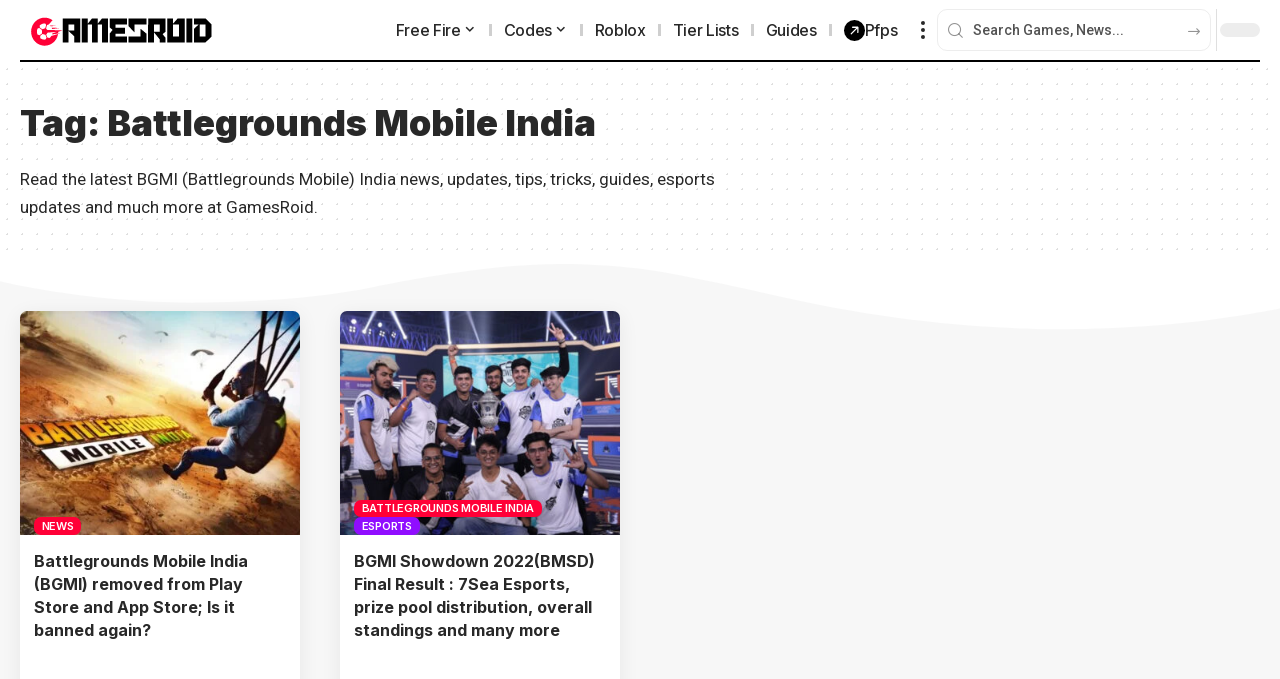

--- FILE ---
content_type: text/html; charset=UTF-8
request_url: https://gamesroid.com/tag/bgmi/
body_size: 32747
content:
<!DOCTYPE html>
<html lang="en-GB">
<head>
<meta name="viewport" content="width=device-width, initial-scale=1.0">
<meta charset="UTF-8" />
<meta http-equiv="X-UA-Compatible" content="IE=edge" />
<meta name='robots' content='index, follow, max-image-preview:large, max-snippet:-1, max-video-preview:-1' />
<meta name="apple-mobile-web-app-capable" content="yes">
<meta name="apple-mobile-web-app-status-bar-style" content="black-translucent">
<meta name="apple-mobile-web-app-title" content="GamesRoid">
<meta name="msapplication-TileColor" content="#ffffff">
<meta name="msapplication-TileImage" content="https://gamesroid.com/wp-content/uploads/2022/10/logo.svg" />
<meta name="description" content="Read the latest BGMI (Battlegrounds Mobile) India news, updates, tips, tricks, guides, esports updates and much more at GamesRoid." />
<meta property="og:locale" content="en_GB" />
<meta property="og:type" content="article" />
<meta property="og:title" content="Battlegrounds Mobile India Archives - GamesRoid" />
<meta property="og:description" content="Read the latest BGMI (Battlegrounds Mobile) India news, updates, tips, tricks, guides, esports updates and much more at GamesRoid." />
<meta property="og:url" content="https://gamesroid.com/tag/bgmi/" />
<meta property="og:site_name" content="GamesRoid" />
<meta name="twitter:card" content="summary_large_image" />
<meta name="twitter:site" content="@_GamesRoid" />
<meta name="msapplication-TileImage" content="https://gamesroid.com/wp-content/uploads/2022/10/cropped-logo-512px-1-270x270.png" />


<script id="bv-lazyload-images" data-cfasync="false" bv-exclude="true">var __defProp=Object.defineProperty;var __name=(target,value)=>__defProp(target,"name",{value,configurable:!0});var bv_lazyload_event_listener="load",bv_lazyload_events=["mousemove","click","keydown","wheel","touchmove","touchend"],bv_use_srcset_attr=!1,bv_style_observer,img_observer,picture_lazy_observer;bv_lazyload_event_listener=="load"?window.addEventListener("load",event=>{handle_lazyload_images()}):bv_lazyload_event_listener=="readystatechange"&&document.addEventListener("readystatechange",event=>{document.readyState==="interactive"&&handle_lazyload_images()});function add_lazyload_image_event_listeners(handle_lazyload_images2){bv_lazyload_events.forEach(function(event){document.addEventListener(event,handle_lazyload_images2,!0)})}__name(add_lazyload_image_event_listeners,"add_lazyload_image_event_listeners");function remove_lazyload_image_event_listeners(){bv_lazyload_events.forEach(function(event){document.removeEventListener(event,handle_lazyload_images,!0)})}__name(remove_lazyload_image_event_listeners,"remove_lazyload_image_event_listeners");function bv_replace_lazyloaded_image_url(element2){let src_value=element2.getAttribute("bv-data-src"),srcset_value=element2.getAttribute("bv-data-srcset"),currentSrc=element2.getAttribute("src");currentSrc&&currentSrc.startsWith("data:image/svg+xml")&&(bv_use_srcset_attr&&srcset_value&&element2.setAttribute("srcset",srcset_value),src_value&&element2.setAttribute("src",src_value))}__name(bv_replace_lazyloaded_image_url,"bv_replace_lazyloaded_image_url");function bv_replace_inline_style_image_url(element2){let bv_style_attr=element2.getAttribute("bv-data-style");if(console.log(bv_style_attr),bv_style_attr){let currentStyles=element2.getAttribute("style")||"",newStyle=currentStyles+(currentStyles?";":"")+bv_style_attr;element2.setAttribute("style",newStyle)}else console.log("BV_STYLE_ATTRIBUTE_NOT_FOUND : "+entry)}__name(bv_replace_inline_style_image_url,"bv_replace_inline_style_image_url");function handleLazyloadImages(entries){entries.map(entry2=>{entry2.isIntersecting&&(bv_replace_lazyloaded_image_url(entry2.target),img_observer.unobserve(entry2.target))})}__name(handleLazyloadImages,"handleLazyloadImages");function handleOnscreenInlineStyleImages(entries){entries.map(entry2=>{entry2.isIntersecting&&(bv_replace_inline_style_image_url(entry2.target),bv_style_observer.unobserve(entry2.target))})}__name(handleOnscreenInlineStyleImages,"handleOnscreenInlineStyleImages");function handlePictureTags(entries){entries.map(entry2=>{entry2.isIntersecting&&(bv_replace_picture_tag_url(entry2.target),picture_lazy_observer.unobserve(entry2.target))})}__name(handlePictureTags,"handlePictureTags");function bv_replace_picture_tag_url(element2){const child_elements=element2.children;for(let i=0;i<child_elements.length;i++){let child_elem=child_elements[i],_srcset=child_elem.getAttribute("bv-data-srcset"),_src=child_elem.getAttribute("bv-data-src");_srcset&&child_elem.setAttribute("srcset",_srcset),_src&&child_elem.setAttribute("src",_src),bv_replace_picture_tag_url(child_elem)}}__name(bv_replace_picture_tag_url,"bv_replace_picture_tag_url"),"IntersectionObserver"in window&&(bv_style_observer=new IntersectionObserver(handleOnscreenInlineStyleImages),img_observer=new IntersectionObserver(handleLazyloadImages),picture_lazy_observer=new IntersectionObserver(handlePictureTags));function handle_lazyload_images(){"IntersectionObserver"in window?(document.querySelectorAll(".bv-lazyload-bg-style").forEach(target_element=>{bv_style_observer.observe(target_element)}),document.querySelectorAll(".bv-lazyload-tag-img").forEach(img_element=>{img_observer.observe(img_element)}),document.querySelectorAll(".bv-lazyload-picture").forEach(picture_element=>{picture_lazy_observer.observe(picture_element)})):(document.querySelectorAll(".bv-lazyload-bg-style").forEach(target_element=>{bv_replace_inline_style_image_url(target_element)}),document.querySelectorAll(".bv-lazyload-tag-img").forEach(target_element=>{bv_replace_lazyloaded_image_url(target_element)}),document.querySelectorAll(".bv-lazyload-picture").forEach(picture_element=>{bv_replace_picture_tag_url(element)}))}__name(handle_lazyload_images,"handle_lazyload_images");
</script>

<script id="bv-dl-scripts-list" data-cfasync="false" bv-exclude="true">
var scriptAttrs = [{"attrs":{"src":"\/\/www.googletagmanager.com\/gtag\/js?id=G-VT4HP3D18R","data-cfasync":"false","data-wpfc-render":"false","defer":true,"async":false,"bv_inline_delayed":false},"bv_unique_id":"6TnwCxaiTWOOLZErdKQO","reference":0},{"attrs":{"data-cfasync":"false","data-wpfc-render":"false","defer":true,"bv_inline_delayed":true,"type":"text\/javascript","async":false},"bv_unique_id":"8byD902YiiEcZUejCiXU","reference":1},{"attrs":{"src":"https:\/\/gamesroid.com\/wp-content\/uploads\/al_opt_content\/SCRIPT\/gamesroid.com\/.\/wp-includes\/js\/jquery\/696e1534db888a468723a241\/696e1534db888a468723a241-16cb9084c573484b0cbcd8b282b41204_jquery.min.js?ver=3.7.1","id":"jquery-core-js","defer":true,"data-cfasync":"false","async":false,"bv_inline_delayed":false},"bv_unique_id":"SMxXUr3nxzy38ZBHHoVQ","reference":2},{"attrs":{"src":"https:\/\/gamesroid.com\/wp-content\/uploads\/al_opt_content\/SCRIPT\/gamesroid.com\/.\/wp-includes\/js\/jquery\/696e1534db888a468723a241\/696e1534db888a468723a241-9ffeb32e2d9efbf8f70caabded242267_jquery-migrate.min.js?ver=3.4.1","id":"jquery-migrate-js","defer":true,"data-cfasync":"false","async":false,"bv_inline_delayed":false},"bv_unique_id":"epxMg2zpqfzyrGEdXCmJ","reference":3},{"attrs":{"src":"https:\/\/gamesroid.com\/wp-content\/uploads\/al_opt_content\/SCRIPT\/gamesroid.com\/.\/wp-content\/plugins\/google-analytics-premium\/assets\/js\/696e1534db888a468723a241\/696e1534db888a468723a241-c0b1556b9e1a9994fd779ceaffe12c9b_frontend-gtag.min.js?ver=9.11.0","id":"monsterinsights-frontend-script-js","data-wp-strategy":"async","defer":true,"data-cfasync":"false","async":false,"bv_inline_delayed":false},"bv_unique_id":"JpLeyxczjn2t5F82ABww","reference":4},{"attrs":{"data-cfasync":"false","data-wpfc-render":"false","id":"monsterinsights-frontend-script-js-extra","defer":true,"bv_inline_delayed":true,"type":"text\/javascript","async":false},"bv_unique_id":"NrdmJHj53yXyOdFp1O2D","reference":5},{"attrs":{"fetchpriority":"high","data-noptimize":"1","data-cfasync":"false","src":"https:\/\/scripts.scriptwrapper.com\/tags\/f020feca-0d14-4da7-8721-ead73e73911c.js","id":"mv-script-wrapper-js","defer":true,"async":false,"bv_inline_delayed":false},"bv_unique_id":"QTylOt3F2KhQUnA0fF5P","reference":6},{"attrs":{"src":"https:\/\/gamesroid.com\/wp-content\/uploads\/al_opt_content\/SCRIPT\/gamesroid.com\/.\/wp-content\/themes\/foxiz\/assets\/js\/696e1534db888a468723a241\/696e1534db888a468723a241-fb1cdaccac7aa77fcfd66752beb4cc59_highlight-share.js?ver=1","id":"highlight-share-js","defer":true,"data-cfasync":"false","async":false,"bv_inline_delayed":false},"bv_unique_id":"cTRkPBCQxTPXvacBca6T","reference":7},{"attrs":{"defer":true,"data-cfasync":"false","bv_inline_delayed":true,"type":"text\/javascript","async":false},"bv_unique_id":"iasLYgpwSIPRuIVMdPXb","reference":8},{"attrs":{"defer":true,"data-cfasync":"false","bv_inline_delayed":true,"type":"text\/javascript","async":false},"bv_unique_id":"NnKOzJMReSOBrSt6E17E","reference":9},{"attrs":{"defer":true,"data-cfasync":"false","bv_inline_delayed":true,"type":"text\/javascript","async":false},"bv_unique_id":"bMU4eic7MP1iSPrw8PV2","reference":10},{"attrs":{"defer":true,"data-cfasync":"false","bv_inline_delayed":true,"type":"text\/javascript","async":false},"bv_unique_id":"1g9vPjpSqfcLaPuvjCIj","reference":11},{"attrs":{"defer":true,"data-cfasync":"false","bv_inline_delayed":true,"type":"text\/javascript","async":false},"bv_unique_id":"nk2OhZSWZsPTE8xjMSoB","reference":12},{"attrs":{"type":"text\/javascript","defer":true,"data-cfasync":"false","bv_inline_delayed":true,"async":false},"bv_unique_id":"SJcu3q86JooFZXMQWZd5","reference":13},{"attrs":{"id":"foxiz-core-js-extra","defer":true,"data-cfasync":"false","bv_inline_delayed":true,"type":"text\/javascript","async":false},"bv_unique_id":"NcTY7Awjzlt9HUvYQnpZ","reference":14},{"attrs":{"src":"https:\/\/gamesroid.com\/wp-content\/uploads\/al_opt_content\/SCRIPT\/gamesroid.com\/.\/wp-content\/plugins\/foxiz-core\/assets\/696e1534db888a468723a241\/696e1534db888a468723a241-58507b097cb030170e4823c0f47ea7d8_core.js?ver=2.7.0","id":"foxiz-core-js","defer":true,"data-cfasync":"false","async":false,"bv_inline_delayed":false},"bv_unique_id":"s1Z4Cd8Nj3r2t3BwDUqq","reference":15},{"attrs":{"src":"https:\/\/gamesroid.com\/wp-content\/uploads\/al_opt_content\/SCRIPT\/gamesroid.com\/.\/wp-includes\/js\/dist\/696e1534db888a468723a241\/696e1534db888a468723a241-90e932bd9e62583fc494c00498cfe7f5_hooks.min.js?ver=dd5603f07f9220ed27f1","id":"wp-hooks-js","defer":true,"data-cfasync":"false","async":false,"bv_inline_delayed":false},"bv_unique_id":"eMUCcXhiClzUwWoTRwy0","reference":16},{"attrs":{"src":"https:\/\/gamesroid.com\/wp-content\/uploads\/al_opt_content\/SCRIPT\/gamesroid.com\/.\/wp-includes\/js\/dist\/696e1534db888a468723a241\/696e1534db888a468723a241-3a5838d1182eb0b11f5a58bfe26e2529_i18n.min.js?ver=c26c3dc7bed366793375","id":"wp-i18n-js","defer":true,"data-cfasync":"false","async":false,"bv_inline_delayed":false},"bv_unique_id":"CbuxAak1uxHoaPdFQw4S","reference":17},{"attrs":{"id":"wp-i18n-js-after","defer":true,"data-cfasync":"false","bv_inline_delayed":true,"type":"text\/javascript","async":false},"bv_unique_id":"YdMbmKETgb2NFIDNq4dF","reference":18},{"attrs":{"src":"https:\/\/gamesroid.com\/wp-content\/uploads\/al_opt_content\/SCRIPT\/gamesroid.com\/.\/wp-content\/plugins\/contact-form-7\/includes\/swv\/js\/696e1534db888a468723a241\/696e1534db888a468723a241-96e7dc3f0e8559e4a3f3ca40b17ab9c3_index.js?ver=6.1.4","id":"swv-js","defer":true,"data-cfasync":"false","async":false,"bv_inline_delayed":false},"bv_unique_id":"oMQTT3reL8265OquklUu","reference":19},{"attrs":{"id":"contact-form-7-js-before","defer":true,"data-cfasync":"false","bv_inline_delayed":true,"type":"text\/javascript","async":false},"bv_unique_id":"0xuIJ3bMSPcxl65Xg89S","reference":20},{"attrs":{"src":"https:\/\/gamesroid.com\/wp-content\/uploads\/al_opt_content\/SCRIPT\/gamesroid.com\/.\/wp-content\/plugins\/contact-form-7\/includes\/js\/696e1534db888a468723a241\/696e1534db888a468723a241-2912c657d0592cc532dff73d0d2ce7bb_index.js?ver=6.1.4","id":"contact-form-7-js","defer":true,"data-cfasync":"false","async":false,"bv_inline_delayed":false},"bv_unique_id":"mqzIkLqYB1fMViKTp53M","reference":21},{"attrs":{"src":"https:\/\/gamesroid.com\/wp-content\/uploads\/al_opt_content\/SCRIPT\/gamesroid.com\/.\/wp-content\/themes\/foxiz\/assets\/js\/696e1534db888a468723a241\/696e1534db888a468723a241-cebc34dedef229a98275955df75e20e5_jquery.waypoints.min.js?ver=3.1.1","id":"jquery-waypoints-js","defer":true,"data-cfasync":"false","async":false,"bv_inline_delayed":false},"bv_unique_id":"LEMNysmOe5cl4u0LzFQz","reference":22},{"attrs":{"src":"https:\/\/gamesroid.com\/wp-content\/uploads\/al_opt_content\/SCRIPT\/gamesroid.com\/.\/wp-content\/themes\/foxiz\/assets\/js\/696e1534db888a468723a241\/696e1534db888a468723a241-543eb9137459725e18db6864a51c5aeb_rbswiper.min.js?ver=6.8.4","id":"rbswiper-js","defer":true,"data-cfasync":"false","async":false,"bv_inline_delayed":false},"bv_unique_id":"BiGlWUZQEklW5wdHQTCH","reference":23},{"attrs":{"src":"https:\/\/gamesroid.com\/wp-content\/uploads\/al_opt_content\/SCRIPT\/gamesroid.com\/.\/wp-content\/themes\/foxiz\/assets\/js\/696e1534db888a468723a241\/696e1534db888a468723a241-10bdc0567a976cdbffa0821857ec3310_jquery.mp.min.js?ver=1.1.0","id":"jquery-magnific-popup-js","defer":true,"data-cfasync":"false","async":false,"bv_inline_delayed":false},"bv_unique_id":"8ZWjoZ8rWhtFXeh0Nhr7","reference":24},{"attrs":{"src":"https:\/\/gamesroid.com\/wp-content\/uploads\/al_opt_content\/SCRIPT\/gamesroid.com\/.\/wp-content\/themes\/foxiz\/assets\/js\/696e1534db888a468723a241\/696e1534db888a468723a241-29fe2c133361f06de7cd3bb1951a910a_jquery.tipsy.min.js?ver=1.0","id":"rb-tipsy-js","defer":true,"data-cfasync":"false","async":false,"bv_inline_delayed":false},"bv_unique_id":"7bHFtmY03tqDjz2ZQu8H","reference":25},{"attrs":{"src":"https:\/\/gamesroid.com\/wp-content\/uploads\/al_opt_content\/SCRIPT\/gamesroid.com\/.\/wp-content\/themes\/foxiz\/assets\/js\/696e1534db888a468723a241\/696e1534db888a468723a241-3c1f21b3116bbfa94be7b7c601078139_jquery.ui.totop.min.js?ver=v1.2","id":"jquery-uitotop-js","defer":true,"data-cfasync":"false","async":false,"bv_inline_delayed":false},"bv_unique_id":"JJK2ykTQLAo1Pk5g1KGa","reference":26},{"attrs":{"id":"foxiz-global-js-extra","defer":true,"data-cfasync":"false","bv_inline_delayed":true,"type":"text\/javascript","async":false},"bv_unique_id":"Hb2NLn17XgKNSaPG5GT4","reference":27},{"attrs":{"src":"https:\/\/gamesroid.com\/wp-content\/uploads\/al_opt_content\/SCRIPT\/gamesroid.com\/.\/wp-content\/themes\/foxiz\/assets\/js\/696e1534db888a468723a241\/696e1534db888a468723a241-a03f5e401ae7bc1aded372573c4e88a5_global.js?ver=2.7.0","id":"foxiz-global-js","defer":true,"data-cfasync":"false","async":false,"bv_inline_delayed":false},"bv_unique_id":"CqrPWc2n8pGhHvKZA2cX","reference":28},{"attrs":{"src":"https:\/\/gamesroid.com\/wp-content\/uploads\/al_opt_content\/SCRIPT\/gamesroid.com\/.\/wp-content\/plugins\/elementor\/assets\/js\/696e1534db888a468723a241\/696e1534db888a468723a241-8677d8dfcc987f7d42b832b5ec35587d_webpack.runtime.min.js?ver=3.34.0","id":"elementor-webpack-runtime-js","defer":true,"data-cfasync":"false","async":false,"bv_inline_delayed":false},"bv_unique_id":"M4ZdXXFvX7AfSOdKrCdb","reference":29},{"attrs":{"src":"https:\/\/gamesroid.com\/wp-content\/uploads\/al_opt_content\/SCRIPT\/gamesroid.com\/.\/wp-content\/plugins\/elementor\/assets\/js\/696e1534db888a468723a241\/696e1534db888a468723a241-1d697c830fda7e947b4efb6e83162396_frontend-modules.min.js?ver=3.34.0","id":"elementor-frontend-modules-js","defer":true,"data-cfasync":"false","async":false,"bv_inline_delayed":false},"bv_unique_id":"Uina7pGKNFOpC13zXVul","reference":30},{"attrs":{"src":"https:\/\/gamesroid.com\/wp-content\/uploads\/al_opt_content\/SCRIPT\/gamesroid.com\/.\/wp-includes\/js\/jquery\/ui\/696e1534db888a468723a241\/696e1534db888a468723a241-da215ae12b95b3aeeb2047667016c7f8_core.min.js?ver=1.13.3","id":"jquery-ui-core-js","defer":true,"data-cfasync":"false","async":false,"bv_inline_delayed":false},"bv_unique_id":"tZIX5ad6F9Gf8aOjRD1V","reference":31},{"attrs":{"id":"elementor-frontend-js-before","defer":true,"data-cfasync":"false","bv_inline_delayed":true,"type":"text\/javascript","async":false},"bv_unique_id":"b8pNhm2lyiJzGqOIOFaX","reference":32},{"attrs":{"src":"https:\/\/gamesroid.com\/wp-content\/uploads\/al_opt_content\/SCRIPT\/gamesroid.com\/.\/wp-content\/plugins\/elementor\/assets\/js\/696e1534db888a468723a241\/696e1534db888a468723a241-ceb183b138eac316a5cb0741ec23696a_frontend.min.js?ver=3.34.0","id":"elementor-frontend-js","defer":true,"data-cfasync":"false","async":false,"bv_inline_delayed":false},"bv_unique_id":"kP77eMt5t4IxrpAOpQAV","reference":33},{"attrs":{"defer":true,"src":"https:\/\/gamesroid.com\/wp-content\/uploads\/al_opt_content\/SCRIPT\/gamesroid.com\/.\/wp-content\/plugins\/mailchimp-for-wp\/assets\/js\/696e1534db888a468723a241\/696e1534db888a468723a241-0d7f6b4930df680c368db0d604444b39_forms.js?ver=4.10.9","id":"mc4wp-forms-api-js","data-cfasync":"false","async":false,"bv_inline_delayed":false},"bv_unique_id":"8X4mEsrwEqkq70NplKHy","reference":34},{"attrs":{"id":"mc4wp-ajax-forms-js-extra","defer":true,"data-cfasync":"false","bv_inline_delayed":true,"type":"text\/javascript","async":false},"bv_unique_id":"dbVcnWUeomWmzIjkJfVC","reference":35},{"attrs":{"src":"https:\/\/gamesroid.com\/wp-content\/uploads\/al_opt_content\/SCRIPT\/gamesroid.com\/.\/wp-content\/plugins\/mc4wp-premium\/ajax-forms\/assets\/js\/696e1534db888a468723a241\/696e1534db888a468723a241-1cfdba54cde5834e70b7f0471cee86fb_ajax-forms.js?ver=4.9","id":"mc4wp-ajax-forms-js","defer":true,"data-cfasync":"false","async":false,"bv_inline_delayed":false},"bv_unique_id":"AR312V3JAuAtNAWxSAni","reference":36},{"attrs":{"data-grow-initializer":"","defer":true,"data-cfasync":"false","bv_inline_delayed":true,"type":"text\/javascript","async":false},"bv_unique_id":"fbf84ScMWjPIM46q57n5","reference":37},{"attrs":{"src":"data:text\/javascript;base64, [base64]","id":"bv-trigger-listener","type":"text\/javascript","defer":true,"async":false},"bv_unique_id":"d6fe9c24159ed4a27d224d91c70f8fdc","reference":100000000}];
</script>
<script id="bv-web-worker" type="javascript/worker" data-cfasync="false" bv-exclude="true">var __defProp=Object.defineProperty;var __name=(target,value)=>__defProp(target,"name",{value,configurable:!0});self.onmessage=function(e){var counter=e.data.fetch_urls.length;e.data.fetch_urls.forEach(function(fetch_url){loadUrl(fetch_url,function(){console.log("DONE: "+fetch_url),counter=counter-1,counter===0&&self.postMessage({status:"SUCCESS"})})})};async function loadUrl(fetch_url,callback){try{var request=new Request(fetch_url,{mode:"no-cors",redirect:"follow"});await fetch(request),callback()}catch(fetchError){console.log("Fetch Error loading URL:",fetchError);try{var xhr=new XMLHttpRequest;xhr.onerror=callback,xhr.onload=callback,xhr.responseType="blob",xhr.open("GET",fetch_url,!0),xhr.send()}catch(xhrError){console.log("XHR Error loading URL:",xhrError),callback()}}}__name(loadUrl,"loadUrl");
</script>
<script id="bv-web-worker-handler" data-cfasync="false" bv-exclude="true">var __defProp=Object.defineProperty;var __name=(target,value)=>__defProp(target,"name",{value,configurable:!0});if(typeof scriptAttrs<"u"&&Array.isArray(scriptAttrs)&&scriptAttrs.length>0){const lastElement=scriptAttrs[scriptAttrs.length-1];if(lastElement.attrs&&lastElement.attrs.id==="bv-trigger-listener"){var bv_custom_ready_state_value="loading";Object.defineProperty(document,"readyState",{get:__name(function(){return bv_custom_ready_state_value},"get"),set:__name(function(){},"set")})}}if(typeof scriptAttrs>"u"||!Array.isArray(scriptAttrs))var scriptAttrs=[];if(typeof linkStyleAttrs>"u"||!Array.isArray(linkStyleAttrs))var linkStyleAttrs=[];function isMobileDevice(){return window.innerWidth<=500}__name(isMobileDevice,"isMobileDevice");var js_dom_loaded=!1;document.addEventListener("DOMContentLoaded",()=>{js_dom_loaded=!0});const EVENTS=["mousemove","click","keydown","wheel","touchmove","touchend"];var scriptUrls=[],styleUrls=[],bvEventCalled=!1,workerFinished=!1,functionExec=!1,scriptsInjected=!1,stylesInjected=!1,bv_load_event_fired=!1,autoInjectTimerStarted=!1;const BV_AUTO_INJECT_ENABLED=!0,BV_DESKTOP_AUTO_INJECT_DELAY=1e3,BV_MOBILE_AUTO_INJECT_DELAY=1e4,BV_WORKER_TIMEOUT_DURATION=3e3;scriptAttrs.forEach((scriptAttr,index)=>{scriptAttr.attrs.src&&!scriptAttr.attrs.src.includes("data:text/javascript")&&(scriptUrls[index]=scriptAttr.attrs.src)}),linkStyleAttrs.forEach((linkAttr,index)=>{styleUrls[index]=linkAttr.attrs.href});var fetchUrls=scriptUrls.concat(styleUrls);function addEventListeners(bvEventHandler2){EVENTS.forEach(function(event){document.addEventListener(event,bvEventFired,!0),document.addEventListener(event,bvEventHandler2,!0)})}__name(addEventListeners,"addEventListeners");function removeEventListeners(){EVENTS.forEach(function(event){document.removeEventListener(event,bvEventHandler,!0)})}__name(removeEventListeners,"removeEventListeners");function bvEventFired(){bvEventCalled||(bvEventCalled=!0,workerFinished=!0)}__name(bvEventFired,"bvEventFired");function bvGetElement(attributes,element){Object.keys(attributes).forEach(function(attr){attr==="async"?element.async=attributes[attr]:attr==="innerHTML"?element.innerHTML=atob(attributes[attr]):element.setAttribute(attr,attributes[attr])})}__name(bvGetElement,"bvGetElement");function bvAddElement(attr,element){var attributes=attr.attrs;if(attributes.bv_inline_delayed){let bvScriptId=attr.bv_unique_id,bvScriptElement=document.querySelector("[bv_unique_id='"+bvScriptId+"']");bvScriptElement?(!attributes.innerHTML&&!attributes.src&&bvScriptElement.textContent.trim()!==""&&(attributes.src="data:text/javascript;base64, "+btoa(unescape(encodeURIComponent(bvScriptElement.textContent)))),bvGetElement(attributes,element),bvScriptElement.after(element)):console.log(`Script not found for ${bvScriptId}`)}else{bvGetElement(attributes,element);var templateId=attr.bv_unique_id,targetElement=document.querySelector("[id='"+templateId+"']");targetElement&&targetElement.after(element)}}__name(bvAddElement,"bvAddElement");function injectStyles(){if(stylesInjected){console.log("Styles already injected, skipping");return}stylesInjected=!0,document.querySelectorAll('style[type="bv_inline_delayed_css"], template[id]').forEach(element=>{if(element.tagName.toLowerCase()==="style"){var new_style=document.createElement("style");new_style.type="text/css",new_style.textContent=element.textContent,element.after(new_style),new_style.parentNode?element.remove():console.log("PARENT NODE NOT FOUND")}else if(element.tagName.toLowerCase()==="template"){var templateId=element.id,linkStyleAttr=linkStyleAttrs.find(attr=>attr.bv_unique_id===templateId);if(linkStyleAttr){var link=document.createElement("link");bvAddElement(linkStyleAttr,link),element.parentNode&&element.parentNode.replaceChild(link,element),console.log("EXTERNAL STYLE ADDED")}else console.log(`No linkStyleAttr found for template ID ${templateId}`)}}),linkStyleAttrs.forEach((linkStyleAttr,index)=>{console.log("STYLE ADDED");var element=document.createElement("link");bvAddElement(linkStyleAttr,element)})}__name(injectStyles,"injectStyles");function injectScripts(){if(scriptsInjected){console.log("Scripts already injected, skipping");return}scriptsInjected=!0;let last_script_element;scriptAttrs.forEach((scriptAttr,index)=>{if(bv_custom_ready_state_value==="loading"&&scriptAttr.attrs&&scriptAttr.attrs.is_first_defer_element===!0)if(last_script_element){const readyStateScript=document.createElement("script");readyStateScript.src="data:text/javascript;base64, "+btoa(unescape(encodeURIComponent("bv_custom_ready_state_value = 'interactive';"))),readyStateScript.async=!1,last_script_element.after(readyStateScript)}else bv_custom_ready_state_value="interactive",console.log('Ready state manually set to "interactive"');console.log("JS ADDED");var element=document.createElement("script");last_script_element=element,bvAddElement(scriptAttr,element)})}__name(injectScripts,"injectScripts");function bvEventHandler(){console.log("EVENT FIRED"),js_dom_loaded&&bvEventCalled&&workerFinished&&!functionExec&&(functionExec=!0,injectStyles(),injectScripts(),removeEventListeners())}__name(bvEventHandler,"bvEventHandler");function autoInjectScriptsAfterLoad(){js_dom_loaded&&workerFinished&&!scriptsInjected&&!stylesInjected&&(console.log("Auto-injecting styles and scripts after timer"),injectStyles(),injectScripts())}__name(autoInjectScriptsAfterLoad,"autoInjectScriptsAfterLoad");function startAutoInjectTimer(){if(BV_AUTO_INJECT_ENABLED&&!autoInjectTimerStarted&&bv_load_event_fired&&!bvEventCalled){autoInjectTimerStarted=!0;var delay=isMobileDevice()?BV_MOBILE_AUTO_INJECT_DELAY:BV_DESKTOP_AUTO_INJECT_DELAY;console.log("Starting auto-inject timer with delay: "+delay+"ms"),setTimeout(function(){autoInjectScriptsAfterLoad()},delay)}}__name(startAutoInjectTimer,"startAutoInjectTimer"),addEventListeners(bvEventHandler);var requestObject=window.URL||window.webkitURL,bvWorker=new Worker(requestObject.createObjectURL(new Blob([document.getElementById("bv-web-worker").textContent],{type:"text/javascript"})));bvWorker.onmessage=function(e){e.data.status==="SUCCESS"&&(console.log("WORKER_FINISHED"),workerFinished=!0,bvEventHandler(),startAutoInjectTimer())},addEventListener("load",()=>{bvEventHandler(),bv_call_fetch_urls(),bv_load_event_fired=!0});function bv_call_fetch_urls(){!bv_load_event_fired&&!workerFinished&&(bvWorker.postMessage({fetch_urls:fetchUrls}),bv_initiate_worker_timer())}__name(bv_call_fetch_urls,"bv_call_fetch_urls"),setTimeout(function(){bv_call_fetch_urls()},5e3);function bv_initiate_worker_timer(){setTimeout(function(){workerFinished||(console.log("WORKER_TIMEDOUT"),workerFinished=!0,bvWorker.terminate()),bvEventHandler(),startAutoInjectTimer()},BV_WORKER_TIMEOUT_DURATION)}__name(bv_initiate_worker_timer,"bv_initiate_worker_timer");
</script>

    
    
	
    <link rel="profile" href="https://gmpg.org/xfn/11" />
	
			
			
			
			<link rel="preload" as="style" onload="this.onload=null;this.rel='stylesheet'" id="rb-preload-gfonts" href="https://fonts.googleapis.com/css?family=Roboto%3A200%2C300%2C400%2C500%2C600%2C700%2C800%2C900%2C100italic%2C200italic%2C300italic%2C400italic%2C500italic%2C600italic%2C700italic%2C800italic%2C900italic%7CInter%3A900%2C700%2C600%2C400%2C500%7COxygen%3A400%2C700%7CEncode+Sans+Condensed%3A400%2C500%2C600%2C700%2C800&amp;display=swap" crossorigin><link rel="apple-touch-icon" href="https://gamesroid.com/wp-content/uploads/al_opt_content/FONT/gamesroid.com/./wp-content/uploads/2022/10/696e1534db888a468723a241/696e1534db888a468723a241-c5740360b500051f2ec8014a5d3c18d6_logo.svg">
					
			
		
	
	<title>Battlegrounds Mobile India Archives - GamesRoid</title>
	
	<link rel="canonical" href="https://gamesroid.com/tag/bgmi/" />
	
	
	
	
	
	
	
	
	<script type="application/ld+json" class="yoast-schema-graph">{"@context":"https://schema.org","@graph":[{"@type":"CollectionPage","@id":"https://gamesroid.com/tag/bgmi/","url":"https://gamesroid.com/tag/bgmi/","name":"Battlegrounds Mobile India Archives - GamesRoid","isPartOf":{"@id":"https://gamesroid.com/#website"},"primaryImageOfPage":{"@id":"https://gamesroid.com/tag/bgmi/#primaryimage"},"image":{"@id":"https://gamesroid.com/tag/bgmi/#primaryimage"},"thumbnailUrl":"https://gamesroid.com/wp-content/uploads/2022/05/Battlegrounds-Mobile-India-e1653501821973.jpg","description":"Read the latest BGMI (Battlegrounds Mobile) India news, updates, tips, tricks, guides, esports updates and much more at GamesRoid.","inLanguage":"en-GB"},{"@type":"ImageObject","inLanguage":"en-GB","@id":"https://gamesroid.com/tag/bgmi/#primaryimage","url":"https://gamesroid.com/wp-content/uploads/2022/05/Battlegrounds-Mobile-India-e1653501821973.jpg","contentUrl":"https://gamesroid.com/wp-content/uploads/2022/05/Battlegrounds-Mobile-India-e1653501821973.jpg","width":1343,"height":756,"caption":"Battlegrounds Mobile India"},{"@type":"WebSite","@id":"https://gamesroid.com/#website","url":"https://gamesroid.com/","name":"GamesRoid","description":"The Ultimate Gaming Destination","publisher":{"@id":"https://gamesroid.com/#organization"},"alternateName":"Games Roid","potentialAction":[{"@type":"SearchAction","target":{"@type":"EntryPoint","urlTemplate":"https://gamesroid.com/?s={search_term_string}"},"query-input":{"@type":"PropertyValueSpecification","valueRequired":true,"valueName":"search_term_string"}}],"inLanguage":"en-GB"},{"@type":"Organization","@id":"https://gamesroid.com/#organization","name":"GamesRoid","alternateName":"Games Roid","url":"https://gamesroid.com/","logo":{"@type":"ImageObject","inLanguage":"en-GB","@id":"https://gamesroid.com/#/schema/logo/image/","url":"https://gamesroid.com/wp-content/uploads/2022/10/logo.png","contentUrl":"https://gamesroid.com/wp-content/uploads/2022/10/logo.png","width":1024,"height":1024,"caption":"GamesRoid"},"image":{"@id":"https://gamesroid.com/#/schema/logo/image/"},"sameAs":["https://facebook.com/gamesroidofficial","https://x.com/_GamesRoid","https://news.google.com/publications/CAAqBwgKMP3UuQswivDQAw","https://www.youtube.com/@GamesRoid","https://pinterest.com/gamesroid/","https://www.reddit.com/r/gamesroid/","https://t.me/gamesroidofficial","https://www.instagram.com/gamesroidofficial"],"description":"GamesRoid is an independent gaming media platform covering mobile, PC, and console gaming news, guides, codes, and esports.","email":"contact@gamesroid.com","legalName":"GamesRoid","publishingPrinciples":"https://gamesroid.com/about-us/","actionableFeedbackPolicy":"https://gamesroid.com/privacy-policy/","correctionsPolicy":"https://gamesroid.com/privacy-policy/"}]}</script>
	


<link rel='dns-prefetch' href='//scripts.scriptwrapper.com' />
<link rel="alternate" type="application/rss+xml" title="GamesRoid &raquo; Feed" href="https://gamesroid.com/feed/" />
<link rel="alternate" type="application/rss+xml" title="GamesRoid &raquo; Comments Feed" href="https://gamesroid.com/comments/feed/" />
<link rel="alternate" type="application/rss+xml" title="GamesRoid &raquo; Battlegrounds Mobile India Tag Feed" href="https://gamesroid.com/tag/bgmi/feed/" />
		
							<template id="6TnwCxaiTWOOLZErdKQO"></template>
			<script type="bv_inline_delayed_js" bv_unique_id="8byD902YiiEcZUejCiXU" data-cfasync="false" data-wpfc-render="false" defer="1" bv_inline_delayed="1" async="">var mi_version = '9.11.0';
				var mi_track_user = true;
				var mi_no_track_reason = '';
								var MonsterInsightsDefaultLocations = {"page_location":"https:\/\/gamesroid.com\/tag\/bgmi\/"};
								if ( typeof MonsterInsightsPrivacyGuardFilter === 'function' ) {
					var MonsterInsightsLocations = (typeof MonsterInsightsExcludeQuery === 'object') ? MonsterInsightsPrivacyGuardFilter( MonsterInsightsExcludeQuery ) : MonsterInsightsPrivacyGuardFilter( MonsterInsightsDefaultLocations );
				} else {
					var MonsterInsightsLocations = (typeof MonsterInsightsExcludeQuery === 'object') ? MonsterInsightsExcludeQuery : MonsterInsightsDefaultLocations;
				}

								var disableStrs = [
										'ga-disable-G-VT4HP3D18R',
									];

				/* Function to detect opted out users */
				function __gtagTrackerIsOptedOut() {
					for (var index = 0; index < disableStrs.length; index++) {
						if (document.cookie.indexOf(disableStrs[index] + '=true') > -1) {
							return true;
						}
					}

					return false;
				}

				/* Disable tracking if the opt-out cookie exists. */
				if (__gtagTrackerIsOptedOut()) {
					for (var index = 0; index < disableStrs.length; index++) {
						window[disableStrs[index]] = true;
					}
				}

				/* Opt-out function */
				function __gtagTrackerOptout() {
					for (var index = 0; index < disableStrs.length; index++) {
						document.cookie = disableStrs[index] + '=true; expires=Thu, 31 Dec 2099 23:59:59 UTC; path=/';
						window[disableStrs[index]] = true;
					}
				}

				if ('undefined' === typeof gaOptout) {
					function gaOptout() {
						__gtagTrackerOptout();
					}
				}
								window.dataLayer = window.dataLayer || [];

				window.MonsterInsightsDualTracker = {
					helpers: {},
					trackers: {},
				};
				if (mi_track_user) {
					function __gtagDataLayer() {
						dataLayer.push(arguments);
					}

					function __gtagTracker(type, name, parameters) {
						if (!parameters) {
							parameters = {};
						}

						if (parameters.send_to) {
							__gtagDataLayer.apply(null, arguments);
							return;
						}

						if (type === 'event') {
														parameters.send_to = monsterinsights_frontend.v4_id;
							var hookName = name;
							if (typeof parameters['event_category'] !== 'undefined') {
								hookName = parameters['event_category'] + ':' + name;
							}

							if (typeof MonsterInsightsDualTracker.trackers[hookName] !== 'undefined') {
								MonsterInsightsDualTracker.trackers[hookName](parameters);
							} else {
								__gtagDataLayer('event', name, parameters);
							}
							
						} else {
							__gtagDataLayer.apply(null, arguments);
						}
					}

					__gtagTracker('js', new Date());
					__gtagTracker('set', {
						'developer_id.dZGIzZG': true,
											});
					if ( MonsterInsightsLocations.page_location ) {
						__gtagTracker('set', MonsterInsightsLocations);
					}
										__gtagTracker('config', 'G-VT4HP3D18R', {"forceSSL":"true","link_attribution":"true"} );
										window.gtag = __gtagTracker;										(function () {
						/* https://developers.google.com/analytics/devguides/collection/analyticsjs/ */
						/* ga and __gaTracker compatibility shim. */
						var noopfn = function () {
							return null;
						};
						var newtracker = function () {
							return new Tracker();
						};
						var Tracker = function () {
							return null;
						};
						var p = Tracker.prototype;
						p.get = noopfn;
						p.set = noopfn;
						p.send = function () {
							var args = Array.prototype.slice.call(arguments);
							args.unshift('send');
							__gaTracker.apply(null, args);
						};
						var __gaTracker = function () {
							var len = arguments.length;
							if (len === 0) {
								return;
							}
							var f = arguments[len - 1];
							if (typeof f !== 'object' || f === null || typeof f.hitCallback !== 'function') {
								if ('send' === arguments[0]) {
									var hitConverted, hitObject = false, action;
									if ('event' === arguments[1]) {
										if ('undefined' !== typeof arguments[3]) {
											hitObject = {
												'eventAction': arguments[3],
												'eventCategory': arguments[2],
												'eventLabel': arguments[4],
												'value': arguments[5] ? arguments[5] : 1,
											}
										}
									}
									if ('pageview' === arguments[1]) {
										if ('undefined' !== typeof arguments[2]) {
											hitObject = {
												'eventAction': 'page_view',
												'page_path': arguments[2],
											}
										}
									}
									if (typeof arguments[2] === 'object') {
										hitObject = arguments[2];
									}
									if (typeof arguments[5] === 'object') {
										Object.assign(hitObject, arguments[5]);
									}
									if ('undefined' !== typeof arguments[1].hitType) {
										hitObject = arguments[1];
										if ('pageview' === hitObject.hitType) {
											hitObject.eventAction = 'page_view';
										}
									}
									if (hitObject) {
										action = 'timing' === arguments[1].hitType ? 'timing_complete' : hitObject.eventAction;
										hitConverted = mapArgs(hitObject);
										__gtagTracker('event', action, hitConverted);
									}
								}
								return;
							}

							function mapArgs(args) {
								var arg, hit = {};
								var gaMap = {
									'eventCategory': 'event_category',
									'eventAction': 'event_action',
									'eventLabel': 'event_label',
									'eventValue': 'event_value',
									'nonInteraction': 'non_interaction',
									'timingCategory': 'event_category',
									'timingVar': 'name',
									'timingValue': 'value',
									'timingLabel': 'event_label',
									'page': 'page_path',
									'location': 'page_location',
									'title': 'page_title',
									'referrer' : 'page_referrer',
								};
								for (arg in args) {
																		if (!(!args.hasOwnProperty(arg) || !gaMap.hasOwnProperty(arg))) {
										hit[gaMap[arg]] = args[arg];
									} else {
										hit[arg] = args[arg];
									}
								}
								return hit;
							}

							try {
								f.hitCallback();
							} catch (ex) {
							}
						};
						__gaTracker.create = newtracker;
						__gaTracker.getByName = newtracker;
						__gaTracker.getAll = function () {
							return [];
						};
						__gaTracker.remove = noopfn;
						__gaTracker.loaded = true;
						window['__gaTracker'] = __gaTracker;
					})();
									} else {
										console.log("");
					(function () {
						function __gtagTracker() {
							return null;
						}

						window['__gtagTracker'] = __gtagTracker;
						window['gtag'] = __gtagTracker;
					})();
									}</script>
							
		<style id='wp-img-auto-sizes-contain-inline-css'>
img:is([sizes=auto i],[sizes^="auto," i]){contain-intrinsic-size:3000px 1500px}
/*# sourceURL=wp-img-auto-sizes-contain-inline-css */
</style>
<link rel='stylesheet' id='wp-block-library-css' href='https://gamesroid.com/wp-includes/css/dist/block-library/style.min.css?ver=6.9' media='all' />
<style id='classic-theme-styles-inline-css'>
/*! This file is auto-generated */
.wp-block-button__link{color:#fff;background-color:#32373c;border-radius:9999px;box-shadow:none;text-decoration:none;padding:calc(.667em + 2px) calc(1.333em + 2px);font-size:1.125em}.wp-block-file__button{background:#32373c;color:#fff;text-decoration:none}
/*# sourceURL=/wp-includes/css/classic-themes.min.css */
</style>
<link rel='stylesheet' id='foxiz-elements-css' href='https://gamesroid.com/wp-content/plugins/foxiz-core/lib/foxiz-elements/public/style.css?ver=3.1' media='all' />
<style id='global-styles-inline-css'>
:root{--wp--preset--aspect-ratio--square: 1;--wp--preset--aspect-ratio--4-3: 4/3;--wp--preset--aspect-ratio--3-4: 3/4;--wp--preset--aspect-ratio--3-2: 3/2;--wp--preset--aspect-ratio--2-3: 2/3;--wp--preset--aspect-ratio--16-9: 16/9;--wp--preset--aspect-ratio--9-16: 9/16;--wp--preset--color--black: #000000;--wp--preset--color--cyan-bluish-gray: #abb8c3;--wp--preset--color--white: #ffffff;--wp--preset--color--pale-pink: #f78da7;--wp--preset--color--vivid-red: #cf2e2e;--wp--preset--color--luminous-vivid-orange: #ff6900;--wp--preset--color--luminous-vivid-amber: #fcb900;--wp--preset--color--light-green-cyan: #7bdcb5;--wp--preset--color--vivid-green-cyan: #00d084;--wp--preset--color--pale-cyan-blue: #8ed1fc;--wp--preset--color--vivid-cyan-blue: #0693e3;--wp--preset--color--vivid-purple: #9b51e0;--wp--preset--gradient--vivid-cyan-blue-to-vivid-purple: linear-gradient(135deg,rgb(6,147,227) 0%,rgb(155,81,224) 100%);--wp--preset--gradient--light-green-cyan-to-vivid-green-cyan: linear-gradient(135deg,rgb(122,220,180) 0%,rgb(0,208,130) 100%);--wp--preset--gradient--luminous-vivid-amber-to-luminous-vivid-orange: linear-gradient(135deg,rgb(252,185,0) 0%,rgb(255,105,0) 100%);--wp--preset--gradient--luminous-vivid-orange-to-vivid-red: linear-gradient(135deg,rgb(255,105,0) 0%,rgb(207,46,46) 100%);--wp--preset--gradient--very-light-gray-to-cyan-bluish-gray: linear-gradient(135deg,rgb(238,238,238) 0%,rgb(169,184,195) 100%);--wp--preset--gradient--cool-to-warm-spectrum: linear-gradient(135deg,rgb(74,234,220) 0%,rgb(151,120,209) 20%,rgb(207,42,186) 40%,rgb(238,44,130) 60%,rgb(251,105,98) 80%,rgb(254,248,76) 100%);--wp--preset--gradient--blush-light-purple: linear-gradient(135deg,rgb(255,206,236) 0%,rgb(152,150,240) 100%);--wp--preset--gradient--blush-bordeaux: linear-gradient(135deg,rgb(254,205,165) 0%,rgb(254,45,45) 50%,rgb(107,0,62) 100%);--wp--preset--gradient--luminous-dusk: linear-gradient(135deg,rgb(255,203,112) 0%,rgb(199,81,192) 50%,rgb(65,88,208) 100%);--wp--preset--gradient--pale-ocean: linear-gradient(135deg,rgb(255,245,203) 0%,rgb(182,227,212) 50%,rgb(51,167,181) 100%);--wp--preset--gradient--electric-grass: linear-gradient(135deg,rgb(202,248,128) 0%,rgb(113,206,126) 100%);--wp--preset--gradient--midnight: linear-gradient(135deg,rgb(2,3,129) 0%,rgb(40,116,252) 100%);--wp--preset--font-size--small: 13px;--wp--preset--font-size--medium: 20px;--wp--preset--font-size--large: 36px;--wp--preset--font-size--x-large: 42px;--wp--preset--spacing--20: 0.44rem;--wp--preset--spacing--30: 0.67rem;--wp--preset--spacing--40: 1rem;--wp--preset--spacing--50: 1.5rem;--wp--preset--spacing--60: 2.25rem;--wp--preset--spacing--70: 3.38rem;--wp--preset--spacing--80: 5.06rem;--wp--preset--shadow--natural: 6px 6px 9px rgba(0, 0, 0, 0.2);--wp--preset--shadow--deep: 12px 12px 50px rgba(0, 0, 0, 0.4);--wp--preset--shadow--sharp: 6px 6px 0px rgba(0, 0, 0, 0.2);--wp--preset--shadow--outlined: 6px 6px 0px -3px rgb(255, 255, 255), 6px 6px rgb(0, 0, 0);--wp--preset--shadow--crisp: 6px 6px 0px rgb(0, 0, 0);}:where(.is-layout-flex){gap: 0.5em;}:where(.is-layout-grid){gap: 0.5em;}body .is-layout-flex{display: flex;}.is-layout-flex{flex-wrap: wrap;align-items: center;}.is-layout-flex > :is(*, div){margin: 0;}body .is-layout-grid{display: grid;}.is-layout-grid > :is(*, div){margin: 0;}:where(.wp-block-columns.is-layout-flex){gap: 2em;}:where(.wp-block-columns.is-layout-grid){gap: 2em;}:where(.wp-block-post-template.is-layout-flex){gap: 1.25em;}:where(.wp-block-post-template.is-layout-grid){gap: 1.25em;}.has-black-color{color: var(--wp--preset--color--black) !important;}.has-cyan-bluish-gray-color{color: var(--wp--preset--color--cyan-bluish-gray) !important;}.has-white-color{color: var(--wp--preset--color--white) !important;}.has-pale-pink-color{color: var(--wp--preset--color--pale-pink) !important;}.has-vivid-red-color{color: var(--wp--preset--color--vivid-red) !important;}.has-luminous-vivid-orange-color{color: var(--wp--preset--color--luminous-vivid-orange) !important;}.has-luminous-vivid-amber-color{color: var(--wp--preset--color--luminous-vivid-amber) !important;}.has-light-green-cyan-color{color: var(--wp--preset--color--light-green-cyan) !important;}.has-vivid-green-cyan-color{color: var(--wp--preset--color--vivid-green-cyan) !important;}.has-pale-cyan-blue-color{color: var(--wp--preset--color--pale-cyan-blue) !important;}.has-vivid-cyan-blue-color{color: var(--wp--preset--color--vivid-cyan-blue) !important;}.has-vivid-purple-color{color: var(--wp--preset--color--vivid-purple) !important;}.has-black-background-color{background-color: var(--wp--preset--color--black) !important;}.has-cyan-bluish-gray-background-color{background-color: var(--wp--preset--color--cyan-bluish-gray) !important;}.has-white-background-color{background-color: var(--wp--preset--color--white) !important;}.has-pale-pink-background-color{background-color: var(--wp--preset--color--pale-pink) !important;}.has-vivid-red-background-color{background-color: var(--wp--preset--color--vivid-red) !important;}.has-luminous-vivid-orange-background-color{background-color: var(--wp--preset--color--luminous-vivid-orange) !important;}.has-luminous-vivid-amber-background-color{background-color: var(--wp--preset--color--luminous-vivid-amber) !important;}.has-light-green-cyan-background-color{background-color: var(--wp--preset--color--light-green-cyan) !important;}.has-vivid-green-cyan-background-color{background-color: var(--wp--preset--color--vivid-green-cyan) !important;}.has-pale-cyan-blue-background-color{background-color: var(--wp--preset--color--pale-cyan-blue) !important;}.has-vivid-cyan-blue-background-color{background-color: var(--wp--preset--color--vivid-cyan-blue) !important;}.has-vivid-purple-background-color{background-color: var(--wp--preset--color--vivid-purple) !important;}.has-black-border-color{border-color: var(--wp--preset--color--black) !important;}.has-cyan-bluish-gray-border-color{border-color: var(--wp--preset--color--cyan-bluish-gray) !important;}.has-white-border-color{border-color: var(--wp--preset--color--white) !important;}.has-pale-pink-border-color{border-color: var(--wp--preset--color--pale-pink) !important;}.has-vivid-red-border-color{border-color: var(--wp--preset--color--vivid-red) !important;}.has-luminous-vivid-orange-border-color{border-color: var(--wp--preset--color--luminous-vivid-orange) !important;}.has-luminous-vivid-amber-border-color{border-color: var(--wp--preset--color--luminous-vivid-amber) !important;}.has-light-green-cyan-border-color{border-color: var(--wp--preset--color--light-green-cyan) !important;}.has-vivid-green-cyan-border-color{border-color: var(--wp--preset--color--vivid-green-cyan) !important;}.has-pale-cyan-blue-border-color{border-color: var(--wp--preset--color--pale-cyan-blue) !important;}.has-vivid-cyan-blue-border-color{border-color: var(--wp--preset--color--vivid-cyan-blue) !important;}.has-vivid-purple-border-color{border-color: var(--wp--preset--color--vivid-purple) !important;}.has-vivid-cyan-blue-to-vivid-purple-gradient-background{background: var(--wp--preset--gradient--vivid-cyan-blue-to-vivid-purple) !important;}.has-light-green-cyan-to-vivid-green-cyan-gradient-background{background: var(--wp--preset--gradient--light-green-cyan-to-vivid-green-cyan) !important;}.has-luminous-vivid-amber-to-luminous-vivid-orange-gradient-background{background: var(--wp--preset--gradient--luminous-vivid-amber-to-luminous-vivid-orange) !important;}.has-luminous-vivid-orange-to-vivid-red-gradient-background{background: var(--wp--preset--gradient--luminous-vivid-orange-to-vivid-red) !important;}.has-very-light-gray-to-cyan-bluish-gray-gradient-background{background: var(--wp--preset--gradient--very-light-gray-to-cyan-bluish-gray) !important;}.has-cool-to-warm-spectrum-gradient-background{background: var(--wp--preset--gradient--cool-to-warm-spectrum) !important;}.has-blush-light-purple-gradient-background{background: var(--wp--preset--gradient--blush-light-purple) !important;}.has-blush-bordeaux-gradient-background{background: var(--wp--preset--gradient--blush-bordeaux) !important;}.has-luminous-dusk-gradient-background{background: var(--wp--preset--gradient--luminous-dusk) !important;}.has-pale-ocean-gradient-background{background: var(--wp--preset--gradient--pale-ocean) !important;}.has-electric-grass-gradient-background{background: var(--wp--preset--gradient--electric-grass) !important;}.has-midnight-gradient-background{background: var(--wp--preset--gradient--midnight) !important;}.has-small-font-size{font-size: var(--wp--preset--font-size--small) !important;}.has-medium-font-size{font-size: var(--wp--preset--font-size--medium) !important;}.has-large-font-size{font-size: var(--wp--preset--font-size--large) !important;}.has-x-large-font-size{font-size: var(--wp--preset--font-size--x-large) !important;}
:where(.wp-block-post-template.is-layout-flex){gap: 1.25em;}:where(.wp-block-post-template.is-layout-grid){gap: 1.25em;}
:where(.wp-block-term-template.is-layout-flex){gap: 1.25em;}:where(.wp-block-term-template.is-layout-grid){gap: 1.25em;}
:where(.wp-block-columns.is-layout-flex){gap: 2em;}:where(.wp-block-columns.is-layout-grid){gap: 2em;}
:root :where(.wp-block-pullquote){font-size: 1.5em;line-height: 1.6;}
/*# sourceURL=global-styles-inline-css */
</style>
<link rel='stylesheet' id='gn-frontend-gnfollow-style-css' href='https://gamesroid.com/wp-content/plugins/gn-publisher/assets/css/gn-frontend-gnfollow.min.css?ver=1.5.25' media='all' />
<link rel='stylesheet' id='contact-form-7-css' href='https://gamesroid.com/wp-content/plugins/contact-form-7/includes/css/styles.css?ver=6.1.4' media='all' />
<link rel='stylesheet' id='elementor-frontend-css' href='https://gamesroid.com/wp-content/plugins/elementor/assets/css/frontend.min.css?ver=3.34.0' media='all' />
<link rel='stylesheet' id='elementor-post-4122-css' href='https://gamesroid.com/wp-content/uploads/elementor/css/post-4122.css?ver=1768738688' media='all' />
<link rel='stylesheet' id='elementor-post-1920-css' href='https://gamesroid.com/wp-content/uploads/elementor/css/post-1920.css?ver=1768759501' media='all' />
<link rel='stylesheet' id='elementor-post-11033-css' href='https://gamesroid.com/wp-content/uploads/elementor/css/post-11033.css?ver=1768756266' media='all' />
<link rel='stylesheet' id='elementor-post-1878-css' href='https://gamesroid.com/wp-content/uploads/elementor/css/post-1878.css?ver=1768738978' media='all' />
<link rel='stylesheet' id='elementor-post-1877-css' href='https://gamesroid.com/wp-content/uploads/elementor/css/post-1877.css?ver=1768760040' media='all' />

<link rel='stylesheet' id='foxiz-main-css' href='https://gamesroid.com/wp-content/themes/foxiz/assets/css/main.css?ver=2.6.9' media='all' />
<style id='foxiz-main-inline-css'>
:root {--body-family:Roboto;--body-fweight:400;--body-fcolor:#282828;--body-fsize:17px;--h1-family:Inter;--h1-fweight:900;--h1-fsize:36px;--h2-family:Inter;--h2-fweight:900;--h2-fsize:26px;--h3-family:Inter;--h3-fweight:700;--h3-fsize:19px;--h4-family:Inter;--h4-fweight:700;--h4-fsize:16px;--h5-family:Inter;--h5-fweight:700;--h5-fsize:14px;--h6-family:Inter;--h6-fweight:700;--h6-fsize:12px;--cat-family:Inter;--cat-fweight:600;--cat-transform:uppercase;--cat-fsize:11px;--cat-fspace:-0.02273em;--meta-family:Inter;--meta-fweight:400;--meta-transform:uppercase;--meta-fsize:11px;--meta-b-family:Inter;--meta-b-fweight:600;--meta-b-transform:uppercase;--input-family:Roboto;--input-fweight:500;--input-fsize:14px;--btn-family:Inter;--btn-fweight:700;--btn-transform:uppercase;--btn-fsize:12px;--menu-family:Inter;--menu-fweight:500;--menu-fsize:16px;--submenu-family:Inter;--submenu-fweight:500;--submenu-fsize:15px;--dwidgets-family:Inter;--dwidgets-fweight:700;--dwidgets-fsize:13px;--headline-family:Inter;--headline-fweight:900;--headline-fsize:46px;--tagline-family:Roboto;--tagline-fweight:500;--tagline-fsize:17px;--heading-family:Inter;--heading-fweight:700;--subheading-family:Roboto;--subheading-fweight:400;--subheading-fsize:14px;--quote-family:Inter;--quote-fweight:900;--quote-fspace:-1px;--excerpt-family:Roboto;--excerpt-fweight:500;--bcrumb-family:Inter;--bcrumb-fweight:500;--bcrumb-fsize:14px;--readmore-fsize : 12px;--headline-s-fsize : 46px;--tagline-s-fsize : 17px;}@media (max-width: 1024px) {body {--body-fsize : 16px;--h1-fsize : 32px;--h2-fsize : 24px;--h3-fsize : 17px;--h4-fsize : 15px;--h5-fsize : 13px;--h6-fsize : 12px;--meta-fsize : 11px;--readmore-fsize : 11px;--input-fsize : 13px;--btn-fsize : 11px;--bcrumb-fsize : 13px;--excerpt-fsize : 13px;--dwidgets-fsize : 12px;--headline-fsize : 32px;--headline-s-fsize : 32px;--tagline-fsize : 15px;--tagline-s-fsize : 15px;}}@media (max-width: 767px) {body {--body-fsize : 16px;--h1-fsize : 22px;--h2-fsize : 20px;--h3-fsize : 16px;--h4-fsize : 14px;--h5-fsize : 12px;--h6-fsize : 12px;--meta-fsize : 11px;--readmore-fsize : 11px;--input-fsize : 13px;--btn-fsize : 11px;--bcrumb-fsize : 12px;--excerpt-fsize : 12px;--dwidgets-fsize : 12px;--headline-fsize : 26px;--headline-s-fsize : 26px;--tagline-fsize : 14px;--tagline-s-fsize : 14px;}}:root {--g-color :#ff0037;--g-color-90 :#ff0037e6;--dark-accent :#171a22;--dark-accent-90 :#171a22e6;--dark-accent-0 :#171a2200;--bcrumb-color :#282828;}[data-theme="dark"], .light-scheme {--g-color :#ff0037;--g-color-90 :#ff0037e6;--dark-accent :#171a22;--dark-accent-90 :#171a22e6;--dark-accent-0 :#171a2200;--bcrumb-color :#ffffff;}[data-theme="dark"].is-hd-4 {--nav-bg: #191c20;--nav-bg-from: #191c20;--nav-bg-to: #191c20;--nav-bg-glass: #191c2011;--nav-bg-glass-from: #191c2011;--nav-bg-glass-to: #191c2011;}[data-theme="dark"].is-hd-5, [data-theme="dark"].is-hd-5:not(.sticky-on) {--nav-bg: #191c20;--nav-bg-from: #191c20;--nav-bg-to: #191c20;--nav-bg-glass: #191c2011;--nav-bg-glass-from: #191c2011;--nav-bg-glass-to: #191c2011;}:root {--topad-spacing :15px;--round-3 :7px;--round-5 :10px;--round-7 :15px;--hyperlink-line-color :var(--g-color);--s-content-width : 760px;--max-width-wo-sb : 840px;--s10-feat-ratio :45%;--s11-feat-ratio :45%;--login-popup-w : 350px;}.p-readmore { font-family:Inter;font-weight:700;text-transform:uppercase;}.mobile-menu > li > a  { font-family:Inter;font-weight:500;font-size:13px;}.mobile-menu .sub-menu a, .logged-mobile-menu a { font-family:Inter;font-weight:700;font-size:13px;}.mobile-qview a { font-family:Inter;font-weight:700;font-size:14px;}.search-header:before { background-repeat : no-repeat;background-size : cover;background-attachment : scroll;background-position : center center;}[data-theme="dark"] .search-header:before { background-repeat : no-repeat;background-size : cover;background-attachment : scroll;background-position : center center;}#amp-mobile-version-switcher { display: none; }.p-category.category-id-324, .term-i-324 {--cat-highlight : #900dff;--cat-highlight-90 : #900dffe6;}.category-324 .blog-content {--heading-sub-color : #900dff;}.is-cbox-324 {--cbox-bg : #900dffe6;}.p-category.category-id-2305, .term-i-2305 {--cat-highlight : #dd9933;--cat-highlight-90 : #dd9933e6;}.category-2305 .blog-content {--heading-sub-color : #dd9933;}.is-cbox-2305 {--cbox-bg : #dd9933e6;}.p-category.category-id-331, .term-i-331 {--cat-highlight : #ffba00;--cat-highlight-90 : #ffba00e6;}.category-331 .blog-content {--heading-sub-color : #ffba00;}.is-cbox-331 {--cbox-bg : #ffba00e6;}.p-category.category-id-650, .term-i-650 {--cat-highlight : #9cbfd1;--cat-highlight-90 : #9cbfd1e6;}.category-650 .blog-content {--heading-sub-color : #9cbfd1;}.is-cbox-650 {--cbox-bg : #9cbfd1e6;}.p-category.category-id-326, .term-i-326 {--cat-highlight : #5db2ba;--cat-highlight-90 : #5db2bae6;}.category-326 .blog-content {--heading-sub-color : #5db2ba;}.is-cbox-326 {--cbox-bg : #5db2bae6;}.p-category.category-id-651, .term-i-651 {--cat-highlight : #825432;--cat-highlight-90 : #825432e6;}.category-651 .blog-content {--heading-sub-color : #825432;}.is-cbox-651 {--cbox-bg : #825432e6;}.p-category.category-id-327, .term-i-327 {--cat-highlight : #12229d;--cat-highlight-90 : #12229de6;}.category-327 .blog-content {--heading-sub-color : #12229d;}.is-cbox-327 {--cbox-bg : #12229de6;}.p-category.category-id-328, .term-i-328 {--cat-highlight : #6698ff;--cat-highlight-90 : #6698ffe6;}.category-328 .blog-content {--heading-sub-color : #6698ff;}.is-cbox-328 {--cbox-bg : #6698ffe6;}.p-category.category-id-325, .term-i-325 {--cat-highlight : #fdcc0d;--cat-highlight-90 : #fdcc0de6;}.category-325 .blog-content {--heading-sub-color : #fdcc0d;}.is-cbox-325 {--cbox-bg : #fdcc0de6;}.p-category.category-id-329, .term-i-329 {--cat-highlight : #dda756;--cat-highlight-90 : #dda756e6;}.category-329 .blog-content {--heading-sub-color : #dda756;}.is-cbox-329 {--cbox-bg : #dda756e6;}.p-category.category-id-333, .term-i-333 {--cat-highlight : #ff0000;--cat-highlight-90 : #ff0000e6;}.category-333 .blog-content {--heading-sub-color : #ff0000;}.is-cbox-333 {--cbox-bg : #ff0000e6;}
/*# sourceURL=foxiz-main-inline-css */
</style>
<link rel='stylesheet' id='foxiz-print-css' href='https://gamesroid.com/wp-content/themes/foxiz/assets/css/print.css?ver=2.6.9' media='all' />
<link rel='stylesheet' id='foxiz-style-css' href='https://gamesroid.com/wp-content/themes/foxiz-child/style.css?ver=2.6.9' media='all' />
<template id="SMxXUr3nxzy38ZBHHoVQ"></template>
<template id="epxMg2zpqfzyrGEdXCmJ"></template>
<template id="JpLeyxczjn2t5F82ABww"></template>
<script type="bv_inline_delayed_js" bv_unique_id="NrdmJHj53yXyOdFp1O2D" data-cfasync="false" data-wpfc-render="false" id="monsterinsights-frontend-script-js-extra" defer="1" bv_inline_delayed="1" async="">var monsterinsights_frontend = {"js_events_tracking":"true","download_extensions":"doc,pdf,ppt,zip,xls,docx,pptx,xlsx","inbound_paths":"[{\"path\":\"\\\/go\\\/\",\"label\":\"affiliate\"},{\"path\":\"\\\/recommend\\\/\",\"label\":\"affiliate\"}]","home_url":"https:\/\/gamesroid.com","hash_tracking":"false","v4_id":"G-VT4HP3D18R"};</script>
<template id="QTylOt3F2KhQUnA0fF5P"></template>
<template id="cTRkPBCQxTPXvacBca6T"></template>
 			<style>
				.e-con.e-parent:nth-of-type(n+4):not(.e-lazyloaded):not(.e-no-lazyload),
				.e-con.e-parent:nth-of-type(n+4):not(.e-lazyloaded):not(.e-no-lazyload) * {
					background-image: none !important;
				}
				@media screen and (max-height: 1024px) {
					.e-con.e-parent:nth-of-type(n+3):not(.e-lazyloaded):not(.e-no-lazyload),
					.e-con.e-parent:nth-of-type(n+3):not(.e-lazyloaded):not(.e-no-lazyload) * {
						background-image: none !important;
					}
				}
				@media screen and (max-height: 640px) {
					.e-con.e-parent:nth-of-type(n+2):not(.e-lazyloaded):not(.e-no-lazyload),
					.e-con.e-parent:nth-of-type(n+2):not(.e-lazyloaded):not(.e-no-lazyload) * {
						background-image: none !important;
					}
				}
			</style>
			<link rel="icon" href="https://gamesroid.com/wp-content/uploads/2022/10/cropped-logo-512px-1-32x32.png" sizes="32x32" />
<link rel="icon" href="https://gamesroid.com/wp-content/uploads/2022/10/cropped-logo-512px-1-192x192.png" sizes="192x192" />
<link rel="apple-touch-icon" href="https://gamesroid.com/wp-content/uploads/2022/10/cropped-logo-512px-1-180x180.png" />

</head>
<body class="archive tag tag-bgmi tag-1474 wp-embed-responsive wp-theme-foxiz wp-child-theme-foxiz-child elementor-default elementor-kit-4122 menu-ani-1 hover-ani-6 btn-ani-1 btn-transform-1 is-rm-1 lmeta-dot loader-1 dark-sw-1 mtax-1 toc-smooth is-hd-rb_template is-backtop none-m-backtop  is-mstick is-smart-sticky is-jscount" data-theme="default">
<div class="site-outer">
			<div id="site-header" class="header-wrap rb-section header-template">
						<div class="navbar-outer navbar-template-outer">
				<div id="header-template-holder"><div class="header-template-inner">		<div data-elementor-type="wp-post" data-elementor-id="11033" class="elementor elementor-11033">
						<section class="elementor-section elementor-top-section elementor-element elementor-element-6dfd4aa8 elementor-section-content-middle e-section-sticky is-smart-sticky elementor-section-boxed elementor-section-height-default elementor-section-height-default" data-id="6dfd4aa8" data-element_type="section" data-settings="{&quot;header_sticky&quot;:&quot;section-sticky&quot;}">
						<div class="elementor-container elementor-column-gap-custom">
					<div class="elementor-column elementor-col-50 elementor-top-column elementor-element elementor-element-24a36cde" data-id="24a36cde" data-element_type="column">
			<div class="elementor-widget-wrap elementor-element-populated">
						<div class="elementor-element elementor-element-7edeb07a elementor-widget elementor-widget-foxiz-logo" data-id="7edeb07a" data-element_type="widget" data-widget_type="foxiz-logo.default">
				<div class="elementor-widget-container">
							<div class="the-logo">
			<a href="https://gamesroid.com/">
									<img bv-data-src="https://gamesroid.com/wp-content/uploads/2022/10/main-logo.svg"  class="bv-tag-attr-replace bv-lazyload-tag-img"  fetchpriority="high" loading="eager" fetchpriority="high" decoding="async" data-mode="default" width="300" height="60" src="data:image/svg+xml,%3Csvg%20xmlns='http://www.w3.org/2000/svg'%20viewBox='0%200%20300%2060'%3E%3C/svg%3E" alt="GamesRoid" />
					<img bv-data-src="https://gamesroid.com/wp-content/uploads/2022/10/dark-mode-main-logo.svg"  class="bv-tag-attr-replace bv-lazyload-tag-img"  fetchpriority="high" loading="eager" fetchpriority="high" decoding="async" data-mode="dark" width="300" height="60" src="data:image/svg+xml,%3Csvg%20xmlns='http://www.w3.org/2000/svg'%20viewBox='0%200%20300%2060'%3E%3C/svg%3E" alt="dark mode main logo" />
							</a>
					</div>
						</div>
				</div>
					</div>
		</div>
				<div class="elementor-column elementor-col-50 elementor-top-column elementor-element elementor-element-617ac910" data-id="617ac910" data-element_type="column">
			<div class="elementor-widget-wrap elementor-element-populated">
						<div class="elementor-element elementor-element-47c61047 elementor-widget__width-auto is-divider-pipe elementor-widget elementor-widget-foxiz-navigation" data-id="47c61047" data-element_type="widget" data-widget_type="foxiz-navigation.default">
				<div class="elementor-widget-container">
							<nav id="site-navigation" class="main-menu-wrap template-menu" aria-label="main menu">
			<ul id="menu-desktop-header-main-menu-2" class="main-menu rb-menu large-menu" itemscope itemtype="https://www.schema.org/SiteNavigationElement"><li id="menu-item-18152" class="menu-item menu-item-type-taxonomy menu-item-object-category menu-item-has-children menu-item-18152"><a href="https://gamesroid.com/garena-free-fire/"><span>Free Fire</span></a>
<ul class="sub-menu">
	<li id="menu-item-18155" class="menu-item menu-item-type-post_type menu-item-object-post menu-item-18155"><a href="https://gamesroid.com/best-free-fire-names-stylish/"><span>Free Fire Names</span></a></li>
	<li id="menu-item-18153" class="menu-item menu-item-type-post_type menu-item-object-post menu-item-18153"><a href="https://gamesroid.com/free-fire-guild-names/"><span>Free Fire Guild Names</span></a></li>
	<li id="menu-item-18156" class="menu-item menu-item-type-post_type menu-item-object-post menu-item-18156"><a href="https://gamesroid.com/free-fire-all-elite-pass-bundle-list/"><span>Free Fire Elite Pass List</span></a></li>
	<li id="menu-item-18154" class="menu-item menu-item-type-post_type menu-item-object-post menu-item-18154"><a href="https://gamesroid.com/free-fire-hd-wallpapers/"><span>Free Fire Wallpapers</span></a></li>
	<li id="menu-item-18157" class="menu-item menu-item-type-custom menu-item-object-custom menu-item-has-children menu-item-18157"><a><span>Free Fire IDs &#038; Stats</span></a>
	<ul class="sub-menu">
		<li id="menu-item-18158" class="menu-item menu-item-type-post_type menu-item-object-post menu-item-18158"><a href="https://gamesroid.com/free-fire-ajjubhai-uid/"><span>Ajjubhai Free Fire Uid</span></a></li>
		<li id="menu-item-18159" class="menu-item menu-item-type-post_type menu-item-object-post menu-item-18159"><a href="https://gamesroid.com/raistar-free-fire-id-k-d-ratio-stats-guild-income-and-more/"><span>Raistar UID</span></a></li>
		<li id="menu-item-18160" class="menu-item menu-item-type-post_type menu-item-object-post menu-item-18160"><a href="https://gamesroid.com/desi-gamers-amitbhai-uid/"><span>Amitbhai Free Fire UID</span></a></li>
	</ul>
</li>
</ul>
</li>
<li id="menu-item-18161" class="menu-item menu-item-type-taxonomy menu-item-object-category menu-item-has-children menu-item-18161"><a href="https://gamesroid.com/codes/"><span>Codes</span></a>
<ul class="sub-menu">
	<li id="menu-item-18162" class="menu-item menu-item-type-taxonomy menu-item-object-category menu-item-18162"><a href="https://gamesroid.com/codes/"><span>All Redeem Codes</span></a></li>
	<li id="menu-item-18176" class="menu-item menu-item-type-post_type menu-item-object-post menu-item-18176"><a href="https://gamesroid.com/flex-city-codes/"><span>Flex City Codes</span></a></li>
	<li id="menu-item-18177" class="menu-item menu-item-type-post_type menu-item-object-post menu-item-18177"><a href="https://gamesroid.com/township-promo-codes/"><span>Township Promo Codes</span></a></li>
	<li id="menu-item-18181" class="menu-item menu-item-type-post_type menu-item-object-post menu-item-18181"><a href="https://gamesroid.com/blox-fruits-codes/"><span>Blox Fruits Codes</span></a></li>
	<li id="menu-item-18178" class="menu-item menu-item-type-post_type menu-item-object-post menu-item-18178"><a href="https://gamesroid.com/astroneer-codes/"><span>Astroneer Codes</span></a></li>
	<li id="menu-item-18179" class="menu-item menu-item-type-post_type menu-item-object-post menu-item-18179"><a href="https://gamesroid.com/whiteout-survival-gift-codes/"><span>Whiteout Survival Gift Codes</span></a></li>
	<li id="menu-item-18223" class="menu-item menu-item-type-post_type menu-item-object-post menu-item-18223"><a href="https://gamesroid.com/hunting-sniper-codes/"><span>Hunting Sniper Codes</span></a></li>
</ul>
</li>
<li id="menu-item-18163" class="menu-item menu-item-type-taxonomy menu-item-object-category menu-item-18163"><a href="https://gamesroid.com/roblox/"><span>Roblox</span></a></li>
<li id="menu-item-18164" class="menu-item menu-item-type-taxonomy menu-item-object-category menu-item-18164"><a href="https://gamesroid.com/tier-lists/"><span>Tier Lists</span></a></li>
<li id="menu-item-18165" class="menu-item menu-item-type-taxonomy menu-item-object-category menu-item-18165"><a href="https://gamesroid.com/guides/"><span>Guides</span></a></li>
<li id="menu-item-18166" class="menu-item menu-item-type-custom menu-item-object-custom menu-item-18166"><a href="https://pfpfinder.com"><span><span class="menu-item-svg"><img bv-data-src="https://gamesroid.com/wp-content/uploads/2024/04/arrow-up-right-circle-fill.svg"  decoding="async" class="icon-svg bv-tag-attr-replace bv-lazyload-tag-img"   height="256" width="256" src="data:image/svg+xml,%3Csvg%20xmlns='http://www.w3.org/2000/svg'%20viewBox='0%200%20256%20256'%3E%3C/svg%3E" alt="Pfps"></span>Pfps</span></a></li>
</ul>		<div class="more-section-outer menu-has-child-flex menu-has-child-mega-columns layout-col-3">
			<a class="more-trigger icon-holder" href="#" rel="nofollow" role="button" data-title="More" aria-label="more">
				<span class="dots-icon"><span></span><span></span><span></span></span> </a>
			<div id="rb-more" class="more-section flex-dropdown">
				<div class="more-section-inner">
					<div class="more-content">
													<div class="mega-columns">
								<div class="more-col"><div id="nav_menu-9" class="rb-section clearfix widget_nav_menu"><div class="menu-more-menu-1-header-container"><ul id="menu-more-menu-1-header" class="menu"><li id="menu-item-18215" class="menu-item menu-item-type-taxonomy menu-item-object-category menu-item-has-children menu-item-18215"><a href="https://gamesroid.com/fnaf/"><span>FNaF</span></a>
<ul class="sub-menu">
	<li id="menu-item-18185" class="menu-item menu-item-type-post_type menu-item-object-post menu-item-18185"><a href="https://gamesroid.com/all-five-nights-at-freddys-characters-list/"><span>FNaF Characters</span></a></li>
	<li id="menu-item-18183" class="menu-item menu-item-type-post_type menu-item-object-post menu-item-18183"><a href="https://gamesroid.com/all-fnaf-games/"><span>All FNAF Games</span></a></li>
	<li id="menu-item-18184" class="menu-item menu-item-type-post_type menu-item-object-post menu-item-18184"><a href="https://gamesroid.com/all-fnaf-characters-animatronics/"><span>FNaF Animatronics</span></a></li>
</ul>
</li>
<li id="menu-item-18186" class="menu-item menu-item-type-taxonomy menu-item-object-category menu-item-18186"><a href="https://gamesroid.com/news/"><span>News</span></a></li>
<li id="menu-item-18187" class="menu-item menu-item-type-taxonomy menu-item-object-category menu-item-18187"><a href="https://gamesroid.com/listicles/"><span>Listicles</span></a></li>
<li id="menu-item-18188" class="menu-item menu-item-type-taxonomy menu-item-object-category menu-item-18188"><a href="https://gamesroid.com/esports/"><span>Esports</span></a></li>
</ul></div></div></div>							</div>
											</div>
									</div>
			</div>
		</div>
				</nav>
						</div>
				</div>
				<div class="elementor-element elementor-element-f6bba4c elementor-widget__width-initial elementor-widget elementor-widget-foxiz-search-icon" data-id="f6bba4c" data-element_type="widget" data-widget_type="foxiz-search-icon.default">
				<div class="elementor-widget-container">
							<div class="header-search-form is-form-layout">
			<form method="get" action="https://gamesroid.com/" class="rb-search-form live-search-form"  data-search="post" data-limit="3" data-follow="0" data-tax="category" data-dsource="0"  data-ptype=""><div class="search-form-inner"><span class="search-icon"><i class="rbi rbi-search" aria-hidden="true"></i></span><span class="search-text"><input type="text" class="field" placeholder="Search Games, News..." value="" name="s"/></span><span class="rb-search-submit"><input type="submit" value="Search"/><i class="rbi rbi-cright" aria-hidden="true"></i></span><span class="live-search-animation rb-loader"></span></div><div class="live-search-response"></div></form>		</div>
						</div>
				</div>
				<div class="elementor-element elementor-element-15fa61e0 elementor-widget__width-auto elementor-widget elementor-widget-foxiz-dark-mode-toggle" data-id="15fa61e0" data-element_type="widget" data-widget_type="foxiz-dark-mode-toggle.default">
				<div class="elementor-widget-container">
							<div class="dark-mode-toggle-wrap">
			<div class="dark-mode-toggle">
                <span class="dark-mode-slide">
                    <i class="dark-mode-slide-btn mode-icon-dark" data-title="Switch to Light"><svg class="svg-icon svg-mode-dark" aria-hidden="true" role="img" focusable="false" xmlns="http://www.w3.org/2000/svg" viewBox="0 0 1024 1024"><path fill="currentColor" d="M968.172 426.83c-2.349-12.673-13.274-21.954-26.16-22.226-12.876-0.22-24.192 8.54-27.070 21.102-27.658 120.526-133.48 204.706-257.334 204.706-145.582 0-264.022-118.44-264.022-264.020 0-123.86 84.18-229.676 204.71-257.33 12.558-2.88 21.374-14.182 21.102-27.066s-9.548-23.81-22.22-26.162c-27.996-5.196-56.654-7.834-85.176-7.834-123.938 0-240.458 48.266-328.098 135.904-87.638 87.638-135.902 204.158-135.902 328.096s48.264 240.458 135.902 328.096c87.64 87.638 204.16 135.904 328.098 135.904s240.458-48.266 328.098-135.904c87.638-87.638 135.902-204.158 135.902-328.096 0-28.498-2.638-57.152-7.828-85.17z"></path></svg></i>
                    <i class="dark-mode-slide-btn mode-icon-default" data-title="Switch to Dark"><svg class="svg-icon svg-mode-light" aria-hidden="true" role="img" focusable="false" xmlns="http://www.w3.org/2000/svg" viewBox="0 0 232.447 232.447"><path fill="currentColor" d="M116.211,194.8c-4.143,0-7.5,3.357-7.5,7.5v22.643c0,4.143,3.357,7.5,7.5,7.5s7.5-3.357,7.5-7.5V202.3 C123.711,198.157,120.354,194.8,116.211,194.8z" /><path fill="currentColor" d="M116.211,37.645c4.143,0,7.5-3.357,7.5-7.5V7.505c0-4.143-3.357-7.5-7.5-7.5s-7.5,3.357-7.5,7.5v22.641 C108.711,34.288,112.068,37.645,116.211,37.645z" /><path fill="currentColor" d="M50.054,171.78l-16.016,16.008c-2.93,2.929-2.931,7.677-0.003,10.606c1.465,1.466,3.385,2.198,5.305,2.198 c1.919,0,3.838-0.731,5.302-2.195l16.016-16.008c2.93-2.929,2.931-7.677,0.003-10.606C57.731,168.852,52.982,168.851,50.054,171.78 z" /><path fill="currentColor" d="M177.083,62.852c1.919,0,3.838-0.731,5.302-2.195L198.4,44.649c2.93-2.929,2.931-7.677,0.003-10.606 c-2.93-2.932-7.679-2.931-10.607-0.003l-16.016,16.008c-2.93,2.929-2.931,7.677-0.003,10.607 C173.243,62.12,175.163,62.852,177.083,62.852z" /><path fill="currentColor" d="M37.645,116.224c0-4.143-3.357-7.5-7.5-7.5H7.5c-4.143,0-7.5,3.357-7.5,7.5s3.357,7.5,7.5,7.5h22.645 C34.287,123.724,37.645,120.366,37.645,116.224z" /><path fill="currentColor" d="M224.947,108.724h-22.652c-4.143,0-7.5,3.357-7.5,7.5s3.357,7.5,7.5,7.5h22.652c4.143,0,7.5-3.357,7.5-7.5 S229.09,108.724,224.947,108.724z" /><path fill="currentColor" d="M50.052,60.655c1.465,1.465,3.384,2.197,5.304,2.197c1.919,0,3.839-0.732,5.303-2.196c2.93-2.929,2.93-7.678,0.001-10.606 L44.652,34.042c-2.93-2.93-7.679-2.929-10.606-0.001c-2.93,2.929-2.93,7.678-0.001,10.606L50.052,60.655z" /><path fill="currentColor" d="M182.395,171.782c-2.93-2.929-7.679-2.93-10.606-0.001c-2.93,2.929-2.93,7.678-0.001,10.607l16.007,16.008 c1.465,1.465,3.384,2.197,5.304,2.197c1.919,0,3.839-0.732,5.303-2.196c2.93-2.929,2.93-7.678,0.001-10.607L182.395,171.782z" /><path fill="currentColor" d="M116.22,48.7c-37.232,0-67.523,30.291-67.523,67.523s30.291,67.523,67.523,67.523s67.522-30.291,67.522-67.523 S153.452,48.7,116.22,48.7z M116.22,168.747c-28.962,0-52.523-23.561-52.523-52.523S87.258,63.7,116.22,63.7 c28.961,0,52.522,23.562,52.522,52.523S145.181,168.747,116.22,168.747z" /></svg></i>
                </span>
			</div>
		</div>
						</div>
				</div>
					</div>
		</div>
					</div>
		</section>
				</div>
		</div>		<div id="header-mobile" class="header-mobile mh-style-shadow">
			<div class="header-mobile-wrap">
						<div class="mbnav edge-padding">
			<div class="navbar-left">
						<div class="mobile-logo-wrap is-image-logo site-branding is-logo-svg">
			<a href="https://gamesroid.com/" title="GamesRoid">
				<img bv-data-src="https://gamesroid.com/wp-content/uploads/2022/10/main-logo.svg"  fetchpriority="high" class="logo-default bv-tag-attr-replace bv-lazyload-tag-img"   data-mode="default" height="60" width="300" src="data:image/svg+xml,%3Csvg%20xmlns='http://www.w3.org/2000/svg'%20viewBox='0%200%20300%2060'%3E%3C/svg%3E" alt="GamesRoid" decoding="async" loading="eager" fetchpriority="high"><img bv-data-src="https://gamesroid.com/wp-content/uploads/2022/10/dark-mode-main-logo.svg"  fetchpriority="high" class="logo-dark bv-tag-attr-replace bv-lazyload-tag-img"   data-mode="dark" height="60" width="300" src="data:image/svg+xml,%3Csvg%20xmlns='http://www.w3.org/2000/svg'%20viewBox='0%200%20300%2060'%3E%3C/svg%3E" alt="GamesRoid" decoding="async" loading="eager" fetchpriority="high">			</a>
		</div>
					</div>
			<div class="navbar-right">
							<a role="button" href="#" class="mobile-menu-trigger mobile-search-icon" aria-label="search"><i class="rbi rbi-search wnav-icon" aria-hidden="true"></i></a>
				<div class="dark-mode-toggle-wrap">
			<div class="dark-mode-toggle">
                <span class="dark-mode-slide">
                    <i class="dark-mode-slide-btn mode-icon-dark" data-title="Switch to Light"><svg class="svg-icon svg-mode-dark" aria-hidden="true" role="img" focusable="false" xmlns="http://www.w3.org/2000/svg" viewBox="0 0 1024 1024"><path fill="currentColor" d="M968.172 426.83c-2.349-12.673-13.274-21.954-26.16-22.226-12.876-0.22-24.192 8.54-27.070 21.102-27.658 120.526-133.48 204.706-257.334 204.706-145.582 0-264.022-118.44-264.022-264.020 0-123.86 84.18-229.676 204.71-257.33 12.558-2.88 21.374-14.182 21.102-27.066s-9.548-23.81-22.22-26.162c-27.996-5.196-56.654-7.834-85.176-7.834-123.938 0-240.458 48.266-328.098 135.904-87.638 87.638-135.902 204.158-135.902 328.096s48.264 240.458 135.902 328.096c87.64 87.638 204.16 135.904 328.098 135.904s240.458-48.266 328.098-135.904c87.638-87.638 135.902-204.158 135.902-328.096 0-28.498-2.638-57.152-7.828-85.17z"></path></svg></i>
                    <i class="dark-mode-slide-btn mode-icon-default" data-title="Switch to Dark"><svg class="svg-icon svg-mode-light" aria-hidden="true" role="img" focusable="false" xmlns="http://www.w3.org/2000/svg" viewBox="0 0 232.447 232.447"><path fill="currentColor" d="M116.211,194.8c-4.143,0-7.5,3.357-7.5,7.5v22.643c0,4.143,3.357,7.5,7.5,7.5s7.5-3.357,7.5-7.5V202.3 C123.711,198.157,120.354,194.8,116.211,194.8z" /><path fill="currentColor" d="M116.211,37.645c4.143,0,7.5-3.357,7.5-7.5V7.505c0-4.143-3.357-7.5-7.5-7.5s-7.5,3.357-7.5,7.5v22.641 C108.711,34.288,112.068,37.645,116.211,37.645z" /><path fill="currentColor" d="M50.054,171.78l-16.016,16.008c-2.93,2.929-2.931,7.677-0.003,10.606c1.465,1.466,3.385,2.198,5.305,2.198 c1.919,0,3.838-0.731,5.302-2.195l16.016-16.008c2.93-2.929,2.931-7.677,0.003-10.606C57.731,168.852,52.982,168.851,50.054,171.78 z" /><path fill="currentColor" d="M177.083,62.852c1.919,0,3.838-0.731,5.302-2.195L198.4,44.649c2.93-2.929,2.931-7.677,0.003-10.606 c-2.93-2.932-7.679-2.931-10.607-0.003l-16.016,16.008c-2.93,2.929-2.931,7.677-0.003,10.607 C173.243,62.12,175.163,62.852,177.083,62.852z" /><path fill="currentColor" d="M37.645,116.224c0-4.143-3.357-7.5-7.5-7.5H7.5c-4.143,0-7.5,3.357-7.5,7.5s3.357,7.5,7.5,7.5h22.645 C34.287,123.724,37.645,120.366,37.645,116.224z" /><path fill="currentColor" d="M224.947,108.724h-22.652c-4.143,0-7.5,3.357-7.5,7.5s3.357,7.5,7.5,7.5h22.652c4.143,0,7.5-3.357,7.5-7.5 S229.09,108.724,224.947,108.724z" /><path fill="currentColor" d="M50.052,60.655c1.465,1.465,3.384,2.197,5.304,2.197c1.919,0,3.839-0.732,5.303-2.196c2.93-2.929,2.93-7.678,0.001-10.606 L44.652,34.042c-2.93-2.93-7.679-2.929-10.606-0.001c-2.93,2.929-2.93,7.678-0.001,10.606L50.052,60.655z" /><path fill="currentColor" d="M182.395,171.782c-2.93-2.929-7.679-2.93-10.606-0.001c-2.93,2.929-2.93,7.678-0.001,10.607l16.007,16.008 c1.465,1.465,3.384,2.197,5.304,2.197c1.919,0,3.839-0.732,5.303-2.196c2.93-2.929,2.93-7.678,0.001-10.607L182.395,171.782z" /><path fill="currentColor" d="M116.22,48.7c-37.232,0-67.523,30.291-67.523,67.523s30.291,67.523,67.523,67.523s67.522-30.291,67.522-67.523 S153.452,48.7,116.22,48.7z M116.22,168.747c-28.962,0-52.523-23.561-52.523-52.523S87.258,63.7,116.22,63.7 c28.961,0,52.522,23.562,52.522,52.523S145.181,168.747,116.22,168.747z" /></svg></i>
                </span>
			</div>
		</div>
				<div class="mobile-toggle-wrap">
							<a href="#" class="mobile-menu-trigger" role="button" rel="nofollow" aria-label="Open mobile menu">		<span class="burger-icon"><span></span><span></span><span></span></span>
	</a>
					</div>
				</div>
		</div>
				</div>
					<div class="mobile-collapse">
			<div class="collapse-holder">
				<div class="collapse-inner">
											<div class="mobile-search-form edge-padding">		<div class="header-search-form is-form-layout">
							<span class="h5">Search</span>
			<form method="get" action="https://gamesroid.com/" class="rb-search-form"  data-search="post" data-limit="0" data-follow="0" data-tax="category" data-dsource="0"  data-ptype=""><div class="search-form-inner"><span class="search-icon"><i class="rbi rbi-search" aria-hidden="true"></i></span><span class="search-text"><input type="text" class="field" placeholder="Search Games, News..." value="" name="s"/></span><span class="rb-search-submit"><input type="submit" value="Search"/><i class="rbi rbi-cright" aria-hidden="true"></i></span></div></form>		</div>
		</div>
										<nav class="mobile-menu-wrap edge-padding">
						<ul id="mobile-menu" class="mobile-menu"><li id="menu-item-4090" class="menu-item menu-item-type-custom menu-item-object-custom menu-item-has-children menu-item-4090"><a><span>Categories</span></a>
<ul class="sub-menu">
	<li id="menu-item-9897" class="menu-item menu-item-type-taxonomy menu-item-object-category menu-item-9897"><a href="https://gamesroid.com/codes/"><span>Codes</span></a></li>
	<li id="menu-item-18190" class="menu-item menu-item-type-taxonomy menu-item-object-category menu-item-18190"><a href="https://gamesroid.com/roblox/"><span>Roblox</span></a></li>
	<li id="menu-item-4098" class="menu-item menu-item-type-taxonomy menu-item-object-category menu-item-4098"><a href="https://gamesroid.com/guides/"><span>Guides</span></a></li>
	<li id="menu-item-9898" class="menu-item menu-item-type-taxonomy menu-item-object-category menu-item-9898"><a href="https://gamesroid.com/tier-lists/"><span>Tier Lists</span></a></li>
	<li id="menu-item-4100" class="menu-item menu-item-type-taxonomy menu-item-object-category menu-item-4100"><a href="https://gamesroid.com/news/"><span>News</span></a></li>
	<li id="menu-item-4102" class="menu-item menu-item-type-taxonomy menu-item-object-category menu-item-4102"><a href="https://gamesroid.com/reviews/"><span>Reviews</span></a></li>
</ul>
</li>
<li id="menu-item-10246" class="menu-item menu-item-type-custom menu-item-object-custom menu-item-has-children menu-item-10246"><a><span>#Free Fire</span></a>
<ul class="sub-menu">
	<li id="menu-item-18191" class="menu-item menu-item-type-post_type menu-item-object-post menu-item-18191"><a href="https://gamesroid.com/best-free-fire-names-stylish/"><span>Free Fire Names</span></a></li>
	<li id="menu-item-18192" class="menu-item menu-item-type-post_type menu-item-object-post menu-item-18192"><a href="https://gamesroid.com/free-fire-guild-names/"><span>Free Fire Guild Names</span></a></li>
	<li id="menu-item-18193" class="menu-item menu-item-type-post_type menu-item-object-post menu-item-18193"><a href="https://gamesroid.com/free-fire-all-elite-pass-bundle-list/"><span>Elite Pass List</span></a></li>
	<li id="menu-item-18194" class="menu-item menu-item-type-post_type menu-item-object-post menu-item-18194"><a href="https://gamesroid.com/raistar-free-fire-id-k-d-ratio-stats-guild-income-and-more/"><span>Raistar UID</span></a></li>
</ul>
</li>
</ul>					</nav>
					<div class="collapse-template">		<div data-elementor-type="wp-post" data-elementor-id="1920" class="elementor elementor-1920">
						<section class="elementor-section elementor-top-section elementor-element elementor-element-dede56b elementor-section-boxed elementor-section-height-default elementor-section-height-default" data-id="dede56b" data-element_type="section">
						<div class="elementor-container elementor-column-gap-custom">
					<div class="elementor-column elementor-col-100 elementor-top-column elementor-element elementor-element-b7798c4" data-id="b7798c4" data-element_type="column">
			<div class="elementor-widget-wrap elementor-element-populated">
						<div class="elementor-element elementor-element-23da2d8 elementor-widget-divider--separator-type-pattern elementor-widget-divider--view-line elementor-widget elementor-widget-divider" data-id="23da2d8" data-element_type="widget" data-widget_type="divider.default">
				<div class="elementor-widget-container">
							<div class="elementor-divider" style="--divider-pattern-url: url(&quot;data:image/svg+xml,%3Csvg xmlns=&#039;http://www.w3.org/2000/svg&#039; preserveAspectRatio=&#039;none&#039; overflow=&#039;visible&#039; height=&#039;100%&#039; viewBox=&#039;0 0 24 24&#039; fill=&#039;none&#039; stroke=&#039;black&#039; stroke-width=&#039;1&#039; stroke-linecap=&#039;square&#039; stroke-miterlimit=&#039;10&#039;%3E%3Cpath d=&#039;M0,6c6,0,0.9,11.1,6.9,11.1S18,6,24,6&#039;/%3E%3C/svg%3E&quot;);">
			<span class="elementor-divider-separator">
						</span>
		</div>
						</div>
				</div>
				<div class="elementor-element elementor-element-0f36716 elementor-widget elementor-widget-foxiz-heading" data-id="0f36716" data-element_type="widget" data-widget_type="foxiz-heading.default">
				<div class="elementor-widget-container">
					<div id="uid_0f36716" class="block-h heading-layout-19"><div class="heading-inner"><span class="heading-title"><span>Top Stories</span></span><div class="heading-tagline h6"><span class="heading-tagline-label">Explore the latest updated news!</span></div></div></div>				</div>
				</div>
				<div class="elementor-element elementor-element-726d36a elementor-widget elementor-widget-foxiz-list-small-2" data-id="726d36a" data-element_type="widget" data-widget_type="foxiz-list-small-2.default">
				<div class="elementor-widget-container">
					<div id="uid_726d36a" class="block-wrap block-small block-list block-list-small-2 rb-columns rb-col-1 is-feat-left meta-s-default"><div class="block-inner">		<div class="p-wrap p-small p-list-small-2" data-pid="8014">
				<div class="feat-holder">		<div class="p-featured ratio-v1">
					<a class="p-flink" href="https://gamesroid.com/all-five-nights-at-freddys-characters-list/" title="Five Nights at Freddy&#8217;s Characters  List (All FNaF)">
			<img bv-data-src="https://gamesroid.com/wp-content/uploads/al_opt_content/IMAGE/gamesroid.com/wp-content/uploads/2022/10/All-Five-Nights-at-Freddys-Characters-List-330x220.jpg?bv_host=gamesroid.com&amp;bv-resized-infos=bv_resized_mobile%3A330%2A220%3Bbv_resized_ipad%3A330%2A220%3Bbv_resized_desktop%3A330%2A220"  fetchpriority="high" width="330" height="220" src="data:image/svg+xml,%3Csvg%20xmlns='http://www.w3.org/2000/svg'%20viewBox='0%200%20330%20220'%3E%3C/svg%3E" class="featured-img wp-post-image bv-tag-attr-replace bv-lazyload-tag-img"   alt="All Five Nights at Freddy’s Characters List" fetchpriority="high" loading="eager" decoding="async" bv-data-srcset="https://gamesroid.com/wp-content/uploads/al_opt_content/IMAGE/gamesroid.com/wp-content/uploads/2022/10/All-Five-Nights-at-Freddys-Characters-List-330x220.jpg?bv_host=gamesroid.com&bv-resized-infos=bv_resized_mobile%3A330%2A220%3Bbv_resized_ipad%3A330%2A220%3Bbv_resized_desktop%3A330%2A220 330w, https://gamesroid.com/wp-content/uploads/al_opt_content/IMAGE/gamesroid.com/wp-content/uploads/2022/10/All-Five-Nights-at-Freddys-Characters-List-420x280.jpg?bv_host=gamesroid.com&bv-resized-infos=bv_resized_mobile%3A420%2A280%3Bbv_resized_ipad%3A420%2A280%3Bbv_resized_desktop%3A420%2A280 420w, https://gamesroid.com/wp-content/uploads/2022/10/All-Five-Nights-at-Freddys-Characters-List-615x410.jpg 615w"  sizes="(max-width: 330px) 100vw, 330px" />		</a>
				</div>
	</div>
				<div class="p-content">
			<div class="entry-title">		<a class="p-url" href="https://gamesroid.com/all-five-nights-at-freddys-characters-list/" rel="bookmark">Five Nights at Freddy&#8217;s Characters  List (All FNaF)</a></div>			<div class="p-meta has-bookmark">
				<div class="meta-inner is-meta">
							<div class="meta-el meta-like" data-like="8014">
			<span class="el-like like-trigger" data-title="Like"><i class="rbi rbi-like"></i><span class="like-count">217</span></span>
			<span class="el-dislike dislike-trigger" data-title="Dislike"><i class="rbi rbi-dislike"></i><span class="dislike-count">5</span></span>
		</div>
						</div>
							</div>
				</div>
				</div>
			<div class="p-wrap p-small p-list-small-2" data-pid="5149">
				<div class="feat-holder">		<div class="p-featured ratio-v1">
					<a class="p-flink" href="https://gamesroid.com/free-fire-all-elite-pass-bundle-list/" title="Free Fire All Elite Pass Bundle List &#8211; [Season 1 to 55]!">
			<img bv-data-src="https://gamesroid.com/wp-content/uploads/al_opt_content/IMAGE/gamesroid.com/wp-content/uploads/2022/06/Free-Fire-All-Elite-Pass-Bundle-List-330x220.jpg?bv_host=gamesroid.com&amp;bv-resized-infos=bv_resized_mobile%3A330%2A220%3Bbv_resized_ipad%3A330%2A220%3Bbv_resized_desktop%3A330%2A220"  fetchpriority="high" width="330" height="220" src="data:image/svg+xml,%3Csvg%20xmlns='http://www.w3.org/2000/svg'%20viewBox='0%200%20330%20220'%3E%3C/svg%3E" class="featured-img wp-post-image bv-tag-attr-replace bv-lazyload-tag-img"   alt="Free Fire All Elite Pass Bundle List" fetchpriority="high" loading="eager" decoding="async" bv-data-srcset="https://gamesroid.com/wp-content/uploads/al_opt_content/IMAGE/gamesroid.com/wp-content/uploads/2022/06/Free-Fire-All-Elite-Pass-Bundle-List-330x220.jpg?bv_host=gamesroid.com&bv-resized-infos=bv_resized_mobile%3A330%2A220%3Bbv_resized_ipad%3A330%2A220%3Bbv_resized_desktop%3A330%2A220 330w, https://gamesroid.com/wp-content/uploads/al_opt_content/IMAGE/gamesroid.com/wp-content/uploads/2022/06/Free-Fire-All-Elite-Pass-Bundle-List-420x280.jpg?bv_host=gamesroid.com&bv-resized-infos=bv_resized_mobile%3A420%2A280%3Bbv_resized_ipad%3A420%2A280%3Bbv_resized_desktop%3A420%2A280 420w, https://gamesroid.com/wp-content/uploads/al_opt_content/IMAGE/gamesroid.com/wp-content/uploads/2022/06/Free-Fire-All-Elite-Pass-Bundle-List-615x410.jpg?bv_host=gamesroid.com&bv-resized-infos=bv_resized_mobile%3A480%2A320%3Bbv_resized_ipad%3A615%2A410%3Bbv_resized_desktop%3A615%2A410 615w"  sizes="(max-width: 330px) 100vw, 330px" />		</a>
				</div>
	</div>
				<div class="p-content">
			<div class="entry-title">		<a class="p-url" href="https://gamesroid.com/free-fire-all-elite-pass-bundle-list/" rel="bookmark">Free Fire All Elite Pass Bundle List &#8211; [Season 1 to 55]!</a></div>			<div class="p-meta has-bookmark">
				<div class="meta-inner is-meta">
							<div class="meta-el meta-like" data-like="5149">
			<span class="el-like like-trigger" data-title="Like"><i class="rbi rbi-like"></i><span class="like-count">142</span></span>
			<span class="el-dislike dislike-trigger" data-title="Dislike"><i class="rbi rbi-dislike"></i><span class="dislike-count">43</span></span>
		</div>
						</div>
							</div>
				</div>
				</div>
			<div class="p-wrap p-small p-list-small-2" data-pid="11426">
				<div class="feat-holder">		<div class="p-featured ratio-v1">
					<a class="p-flink" href="https://gamesroid.com/township-promo-codes/" title="Township Promo Codes (January 2026)">
			<img bv-data-src="https://gamesroid.com/wp-content/uploads/al_opt_content/IMAGE/gamesroid.com/wp-content/uploads/2023/10/Township-Promo-Codes-330x220.webp?bv_host=gamesroid.com&amp;bv-resized-infos=bv_resized_mobile%3A330%2A220%3Bbv_resized_ipad%3A330%2A220%3Bbv_resized_desktop%3A330%2A220"  fetchpriority="high" width="330" height="220" src="data:image/svg+xml,%3Csvg%20xmlns='http://www.w3.org/2000/svg'%20viewBox='0%200%20330%20220'%3E%3C/svg%3E" class="featured-img wp-post-image bv-tag-attr-replace bv-lazyload-tag-img"   alt="Township Promo Codes" fetchpriority="high" loading="eager" decoding="async" bv-data-srcset="https://gamesroid.com/wp-content/uploads/al_opt_content/IMAGE/gamesroid.com/wp-content/uploads/2023/10/Township-Promo-Codes-330x220.webp?bv_host=gamesroid.com&bv-resized-infos=bv_resized_mobile%3A330%2A220%3Bbv_resized_ipad%3A330%2A220%3Bbv_resized_desktop%3A330%2A220 330w, https://gamesroid.com/wp-content/uploads/al_opt_content/IMAGE/gamesroid.com/wp-content/uploads/2023/10/Township-Promo-Codes-420x280.webp?bv_host=gamesroid.com&bv-resized-infos=bv_resized_mobile%3A420%2A280%3Bbv_resized_ipad%3A420%2A280%3Bbv_resized_desktop%3A420%2A280 420w, https://gamesroid.com/wp-content/uploads/2023/10/Township-Promo-Codes-615x410.webp 615w"  sizes="(max-width: 330px) 100vw, 330px" />		</a>
				</div>
	</div>
				<div class="p-content">
			<div class="entry-title">		<a class="p-url" href="https://gamesroid.com/township-promo-codes/" rel="bookmark">Township Promo Codes (January 2026)</a></div>			<div class="p-meta has-bookmark">
				<div class="meta-inner is-meta">
							<div class="meta-el meta-like" data-like="11426">
			<span class="el-like like-trigger" data-title="Like"><i class="rbi rbi-like"></i><span class="like-count">34</span></span>
			<span class="el-dislike dislike-trigger" data-title="Dislike"><i class="rbi rbi-dislike"></i><span class="dislike-count">26</span></span>
		</div>
						</div>
							</div>
				</div>
				</div>
	</div></div>				</div>
				</div>
					</div>
		</div>
					</div>
		</section>
				</div>
		</div>					<div class="collapse-sections">
													<div class="mobile-socials">
								<span class="mobile-social-title h6">Follow US</span>
								<a class="social-link-facebook" aria-label="Facebook" data-title="Facebook" href="https://facebook.com/gamesroidofficial" target="_blank" rel="noopener nofollow"><i class="rbi rbi-facebook" aria-hidden="true"></i></a><a class="social-link-twitter" aria-label="X" data-title="X" href="https://twitter.com/_GamesRoid/" target="_blank" rel="noopener nofollow"><i class="rbi rbi-twitter" aria-hidden="true"></i></a><a class="social-link-youtube" aria-label="YouTube" data-title="YouTube" href="https://www.youtube.com/@GamesRoid" target="_blank" rel="noopener nofollow"><i class="rbi rbi-youtube" aria-hidden="true"></i></a><a class="social-link-google-news" aria-label="Google News" data-title="Google News" href="https://news.google.com/publications/CAAqBwgKMP3UuQswivDQAw" target="_blank" rel="noopener nofollow"><i class="rbi rbi-gnews" aria-hidden="true"></i></a><a class="social-link-telegram" aria-label="Telegram" data-title="Telegram" href="https://t.me/gamesroidofficial" target="_blank" rel="noopener nofollow"><i class="rbi rbi-telegram" aria-hidden="true"></i></a>							</div>
											</div>
									</div>
			</div>
		</div>
			</div>
	</div>
			</div>
					</div>
		    <div class="site-wrap">		<header class="archive-header is-archive-page is-pattern pattern-dot">
			<div class="rb-container edge-padding archive-header-content">
							<h1 class="archive-title">Tag: <span>Battlegrounds Mobile India</span></h1>
		<div class="taxonomy-description rb-text"><p>Read the latest BGMI (Battlegrounds Mobile) India news, updates, tips, tricks, guides, esports updates and much more at GamesRoid.</p>
</div>			</div>
		</header>
	<div class="blog-builder">		<div data-elementor-type="wp-post" data-elementor-id="1878" class="elementor elementor-1878">
						<section class="elementor-section elementor-top-section elementor-element elementor-element-0f7b77a elementor-section-boxed elementor-section-height-default elementor-section-height-default" data-id="0f7b77a" data-element_type="section" data-settings="{&quot;background_background&quot;:&quot;classic&quot;,&quot;shape_divider_top&quot;:&quot;waves&quot;,&quot;shape_divider_bottom&quot;:&quot;waves&quot;}">
					<div class="elementor-shape elementor-shape-top" aria-hidden="true" data-negative="false">
			<svg xmlns="http://www.w3.org/2000/svg" viewBox="0 0 1000 100" preserveAspectRatio="none">
	<path class="elementor-shape-fill" d="M421.9,6.5c22.6-2.5,51.5,0.4,75.5,5.3c23.6,4.9,70.9,23.5,100.5,35.7c75.8,32.2,133.7,44.5,192.6,49.7
	c23.6,2.1,48.7,3.5,103.4-2.5c54.7-6,106.2-25.6,106.2-25.6V0H0v30.3c0,0,72,32.6,158.4,30.5c39.2-0.7,92.8-6.7,134-22.4
	c21.2-8.1,52.2-18.2,79.7-24.2C399.3,7.9,411.6,7.5,421.9,6.5z"/>
</svg>		</div>
				<div class="elementor-shape elementor-shape-bottom" aria-hidden="true" data-negative="false">
			<svg xmlns="http://www.w3.org/2000/svg" viewBox="0 0 1000 100" preserveAspectRatio="none">
	<path class="elementor-shape-fill" d="M421.9,6.5c22.6-2.5,51.5,0.4,75.5,5.3c23.6,4.9,70.9,23.5,100.5,35.7c75.8,32.2,133.7,44.5,192.6,49.7
	c23.6,2.1,48.7,3.5,103.4-2.5c54.7-6,106.2-25.6,106.2-25.6V0H0v30.3c0,0,72,32.6,158.4,30.5c39.2-0.7,92.8-6.7,134-22.4
	c21.2-8.1,52.2-18.2,79.7-24.2C399.3,7.9,411.6,7.5,421.9,6.5z"/>
</svg>		</div>
					<div class="elementor-container elementor-column-gap-custom">
					<div class="elementor-column elementor-col-100 elementor-top-column elementor-element elementor-element-9d857c4" data-id="9d857c4" data-element_type="column">
			<div class="elementor-widget-wrap elementor-element-populated">
						<div class="elementor-element elementor-element-e4ed27b elementor-widget elementor-widget-foxiz-grid-box-1" data-id="e4ed27b" data-element_type="widget" data-widget_type="foxiz-grid-box-1.default">
				<div class="elementor-widget-container">
					<div id="uid_e4ed27b" class="block-wrap block-grid block-grid-box-1 rb-columns rb-col-4 rb-tcol-2 rb-mcol-1 is-gap-custom ecat-bg-4 is-m-list meta-s-default"><div class="block-inner">		<div class="p-wrap p-grid p-box p-grid-box-1 box-shadow" data-pid="6899">
			<div class="grid-box">
						<div class="feat-holder">
						<div class="p-featured">
					<a class="p-flink" href="https://gamesroid.com/battlegrounds-mobile-india-bgmi-removed-from-play-store-and-app-store-is-it-banned-again/" title="Battlegrounds Mobile India (BGMI) removed from Play Store and App Store; Is it banned again?">
			<img bv-data-src="https://gamesroid.com/wp-content/uploads/al_opt_content/IMAGE/gamesroid.com/wp-content/uploads/2022/05/Battlegrounds-Mobile-India-e1653501821973-420x280.jpg?bv_host=gamesroid.com&amp;bv-resized-infos=bv_resized_mobile%3A420%2A280%3Bbv_resized_ipad%3A420%2A280%3Bbv_resized_desktop%3A420%2A280"  fetchpriority="high" width="420" height="280" src="data:image/svg+xml,%3Csvg%20xmlns='http://www.w3.org/2000/svg'%20viewBox='0%200%20420%20280'%3E%3C/svg%3E" class="featured-img wp-post-image bv-tag-attr-replace bv-lazyload-tag-img"   alt="Battlegrounds Mobile India" fetchpriority="high" loading="eager" decoding="async" bv-data-srcset="https://gamesroid.com/wp-content/uploads/al_opt_content/IMAGE/gamesroid.com/wp-content/uploads/2022/05/Battlegrounds-Mobile-India-e1653501821973-420x280.jpg?bv_host=gamesroid.com&bv-resized-infos=bv_resized_mobile%3A420%2A280%3Bbv_resized_ipad%3A420%2A280%3Bbv_resized_desktop%3A420%2A280 420w, https://gamesroid.com/wp-content/uploads/al_opt_content/IMAGE/gamesroid.com/wp-content/uploads/2022/05/Battlegrounds-Mobile-India-e1653501821973-330x220.jpg?bv_host=gamesroid.com&bv-resized-infos=bv_resized_mobile%3A330%2A220%3Bbv_resized_ipad%3A330%2A220%3Bbv_resized_desktop%3A330%2A220 330w, https://gamesroid.com/wp-content/uploads/al_opt_content/IMAGE/gamesroid.com/wp-content/uploads/2022/05/Battlegrounds-Mobile-India-e1653501821973-615x410.jpg?bv_host=gamesroid.com&bv-resized-infos=bv_resized_mobile%3A480%2A320%3Bbv_resized_ipad%3A615%2A410%3Bbv_resized_desktop%3A615%2A410 615w"  sizes="(max-width: 420px) 100vw, 420px" />		</a>
				</div>
	<div class="p-categories light-scheme p-top"><a class="p-category category-id-330" href="https://gamesroid.com/news/" rel="category">News</a></div></div>
		<h4 class="entry-title">		<a class="p-url" href="https://gamesroid.com/battlegrounds-mobile-india-bgmi-removed-from-play-store-and-app-store-is-it-banned-again/" rel="bookmark">Battlegrounds Mobile India (BGMI) removed from Play Store and App Store; Is it banned again?</a></h4>			<div class="p-meta has-bookmark">
				<div class="meta-inner is-meta">
							<div class="meta-el meta-like" data-like="6899">
			<span class="el-like like-trigger" data-title="Like"><i class="rbi rbi-like"></i><span class="like-count"></span></span>
			<span class="el-dislike dislike-trigger" data-title="Dislike"><i class="rbi rbi-dislike"></i><span class="dislike-count"></span></span>
		</div>
						</div>
							</div>
				</div>
				</div>
			<div class="p-wrap p-grid p-box p-grid-box-1 box-shadow" data-pid="6743">
			<div class="grid-box">
						<div class="feat-holder">
						<div class="p-featured">
					<a class="p-flink" href="https://gamesroid.com/bgmi-showdown-2022-final-result-7sea-esports-prize-pool-distribution-pmwi-invite/" title="BGMI Showdown 2022(BMSD) Final Result : 7Sea Esports, prize pool distribution, overall standings and many more">
			<img bv-data-src="https://gamesroid.com/wp-content/uploads/2022/07/BGMI-SHOWDOWN-2022-FINAL-RESULTS-420x280.jpg"  fetchpriority="high" width="420" height="280" src="data:image/svg+xml,%3Csvg%20xmlns='http://www.w3.org/2000/svg'%20viewBox='0%200%20420%20280'%3E%3C/svg%3E" class="featured-img wp-post-image bv-tag-attr-replace bv-lazyload-tag-img"   alt="" fetchpriority="high" loading="eager" decoding="async" bv-data-srcset="https://gamesroid.com/wp-content/uploads/2022/07/BGMI-SHOWDOWN-2022-FINAL-RESULTS-420x280.jpg 420w, https://gamesroid.com/wp-content/uploads/2022/07/BGMI-SHOWDOWN-2022-FINAL-RESULTS-330x220.jpg 330w, https://gamesroid.com/wp-content/uploads/2022/07/BGMI-SHOWDOWN-2022-FINAL-RESULTS-615x410.jpg 615w"  sizes="(max-width: 420px) 100vw, 420px" />		</a>
				</div>
	<div class="p-categories light-scheme p-top"><a class="p-category category-id-654" href="https://gamesroid.com/bgmi/" rel="category">Battlegrounds Mobile India</a><a class="p-category category-id-324" href="https://gamesroid.com/esports/" rel="category">Esports</a></div></div>
		<h4 class="entry-title">		<a class="p-url" href="https://gamesroid.com/bgmi-showdown-2022-final-result-7sea-esports-prize-pool-distribution-pmwi-invite/" rel="bookmark">BGMI Showdown 2022(BMSD) Final Result : 7Sea Esports, prize pool distribution, overall standings and many more</a></h4>			<div class="p-meta has-bookmark">
				<div class="meta-inner is-meta">
							<div class="meta-el meta-like" data-like="6743">
			<span class="el-like like-trigger" data-title="Like"><i class="rbi rbi-like"></i><span class="like-count">2</span></span>
			<span class="el-dislike dislike-trigger" data-title="Dislike"><i class="rbi rbi-dislike"></i><span class="dislike-count"></span></span>
		</div>
						</div>
							</div>
				</div>
				</div>
	</div></div>				</div>
				</div>
					</div>
		</div>
					</div>
		</section>
				</div>
		</div></div>
		<footer class="footer-wrap rb-section left-dot footer-etemplate">
					<div data-elementor-type="wp-post" data-elementor-id="1877" class="elementor elementor-1877">
						<section class="elementor-section elementor-top-section elementor-element elementor-element-b4dae32 elementor-section-boxed elementor-section-height-default elementor-section-height-default" data-id="b4dae32" data-element_type="section">
						<div class="elementor-container elementor-column-gap-custom">
					<div class="elementor-column elementor-col-50 elementor-top-column elementor-element elementor-element-74ce873" data-id="74ce873" data-element_type="column">
			<div class="elementor-widget-wrap elementor-element-populated">
						<div class="elementor-element elementor-element-06dbd43 elementor-widget elementor-widget-foxiz-logo" data-id="06dbd43" data-element_type="widget" data-widget_type="foxiz-logo.default">
				<div class="elementor-widget-container">
							<div class="the-logo">
			<a href="https://gamesroid.com/">
									<img bv-data-src="https://gamesroid.com/wp-content/uploads/2022/10/main-logo.svg"  class="bv-tag-attr-replace bv-lazyload-tag-img"  fetchpriority="high" loading="eager" fetchpriority="high" decoding="async" data-mode="default" width="300" height="60" src="data:image/svg+xml,%3Csvg%20xmlns='http://www.w3.org/2000/svg'%20viewBox='0%200%20300%2060'%3E%3C/svg%3E" alt="GamesRoid" />
					<img bv-data-src="https://gamesroid.com/wp-content/uploads/2022/10/dark-mode-main-logo.svg"  class="bv-tag-attr-replace bv-lazyload-tag-img"  fetchpriority="high" loading="eager" fetchpriority="high" decoding="async" data-mode="dark" width="300" height="60" src="data:image/svg+xml,%3Csvg%20xmlns='http://www.w3.org/2000/svg'%20viewBox='0%200%20300%2060'%3E%3C/svg%3E" alt="dark mode main logo" />
							</a>
					</div>
						</div>
				</div>
				<div class="elementor-element elementor-element-2d9d680 elementor-widget elementor-widget-text-editor" data-id="2d9d680" data-element_type="widget" data-widget_type="text-editor.default">
				<div class="elementor-widget-container">
									<p>GamesRoid is a gaming-focused platform covering popular games, redeem codes, reviews, guides, tier lists, esports, and the latest gaming news.</p>								</div>
				</div>
				<div class="elementor-element elementor-element-05c5c3f elementor-widget elementor-widget-shortcode" data-id="05c5c3f" data-element_type="widget" data-widget_type="shortcode.default">
				<div class="elementor-widget-container">
							<div class="elementor-shortcode"><script type="bv_inline_delayed_js" bv_unique_id="iasLYgpwSIPRuIVMdPXb" defer="1" data-cfasync="false" bv_inline_delayed="1" async="">(function() {
	window.mc4wp = window.mc4wp || {
		listeners: [],
		forms: {
			on: function(evt, cb) {
				window.mc4wp.listeners.push(
					{
						event   : evt,
						callback: cb
					}
				);
			}
		}
	}
})();</script><form id="mc4wp-form-1" class="mc4wp-form mc4wp-form-4120 mc4wp-ajax" method="post" data-id="4120" data-name="PopUp Subscribe" ><div class="mc4wp-form-fields"><div>
<input type="email" name="EMAIL" placeholder="Your email address" required />
<input type="submit" value="Sign Up Now" />
</div>
<div class="agree-to-terms">
  <input name="AGREE_TO_TERMS" type="checkbox" value="1" required="">I have read and agree to the terms & conditions
</div></div><label style="display: none !important;">Leave this field empty if you're human: <input type="text" name="_mc4wp_honeypot" value="" tabindex="-1" autocomplete="off" /></label><input type="hidden" name="_mc4wp_timestamp" value="1770059474" /><input type="hidden" name="_mc4wp_form_id" value="4120" /><input type="hidden" name="_mc4wp_form_element_id" value="mc4wp-form-1" /><div class="mc4wp-response"></div></form></div>
						</div>
				</div>
					</div>
		</div>
				<div class="elementor-column elementor-col-25 elementor-top-column elementor-element elementor-element-c914dd4" data-id="c914dd4" data-element_type="column">
			<div class="elementor-widget-wrap elementor-element-populated">
						<div class="elementor-element elementor-element-817b451 elementor-widget elementor-widget-foxiz-heading" data-id="817b451" data-element_type="widget" data-widget_type="foxiz-heading.default">
				<div class="elementor-widget-container">
					<div id="uid_817b451" class="block-h heading-layout-2"><div class="heading-inner"><span class="heading-title"><span>Popular</span></span></div></div>				</div>
				</div>
				<div class="elementor-element elementor-element-1463f03 mborder-0 is-divider-0 elementor-widget elementor-widget-foxiz-sidebar-menu" data-id="1463f03" data-element_type="widget" data-widget_type="foxiz-sidebar-menu.default">
				<div class="elementor-widget-container">
					<ul id="menu-footer-top-categories-menu" class="sidebar-menu is-vertical"><li id="menu-item-18208" class="menu-item menu-item-type-taxonomy menu-item-object-category menu-item-18208"><a href="https://gamesroid.com/codes/"><span>Redeem Codes</span></a></li>
<li id="menu-item-18207" class="menu-item menu-item-type-taxonomy menu-item-object-category menu-item-18207"><a href="https://gamesroid.com/garena-free-fire/"><span>Free Fire</span></a></li>
<li id="menu-item-18211" class="menu-item menu-item-type-taxonomy menu-item-object-category menu-item-18211"><a href="https://gamesroid.com/roblox/"><span>Roblox</span></a></li>
<li id="menu-item-18209" class="menu-item menu-item-type-taxonomy menu-item-object-category menu-item-18209"><a href="https://gamesroid.com/guides/"><span>Guides</span></a></li>
<li id="menu-item-18213" class="menu-item menu-item-type-taxonomy menu-item-object-category menu-item-18213"><a href="https://gamesroid.com/fnaf/"><span>FNaF</span></a></li>
<li id="menu-item-18210" class="menu-item menu-item-type-taxonomy menu-item-object-category menu-item-18210"><a href="https://gamesroid.com/listicles/"><span>Listicles</span></a></li>
<li id="menu-item-18212" class="menu-item menu-item-type-taxonomy menu-item-object-category menu-item-18212"><a href="https://gamesroid.com/tier-lists/"><span>Tier Lists</span></a></li>
</ul>				</div>
				</div>
					</div>
		</div>
				<div class="elementor-column elementor-col-25 elementor-top-column elementor-element elementor-element-06ae006" data-id="06ae006" data-element_type="column">
			<div class="elementor-widget-wrap elementor-element-populated">
						<div class="elementor-element elementor-element-f942f1a elementor-widget elementor-widget-foxiz-heading" data-id="f942f1a" data-element_type="widget" data-widget_type="foxiz-heading.default">
				<div class="elementor-widget-container">
					<div id="uid_f942f1a" class="block-h heading-layout-2"><div class="heading-inner"><span class="heading-title"><span>About US</span></span></div></div>				</div>
				</div>
				<div class="elementor-element elementor-element-e897e62 mborder-0 is-divider-0 elementor-widget elementor-widget-foxiz-sidebar-menu" data-id="e897e62" data-element_type="widget" data-widget_type="foxiz-sidebar-menu.default">
				<div class="elementor-widget-container">
					<ul id="menu-important-pages-menu" class="sidebar-menu is-vertical"><li id="menu-item-12266" class="menu-item menu-item-type-post_type menu-item-object-page menu-item-12266"><a href="https://gamesroid.com/about-us/"><span>About Us</span></a></li>
<li id="menu-item-12264" class="menu-item menu-item-type-post_type menu-item-object-page menu-item-12264"><a href="https://gamesroid.com/contact-us/"><span>Contact Us</span></a></li>
<li id="menu-item-4118" class="menu-item menu-item-type-post_type menu-item-object-page menu-item-4118"><a href="https://gamesroid.com/disclaimer/"><span>Disclaimer</span></a></li>
<li id="menu-item-4117" class="menu-item menu-item-type-post_type menu-item-object-page menu-item-privacy-policy menu-item-4117"><a rel="privacy-policy" href="https://gamesroid.com/privacy-policy/"><span>Privacy Policy</span></a></li>
<li id="menu-item-4119" class="menu-item menu-item-type-post_type menu-item-object-page menu-item-4119"><a href="https://gamesroid.com/terms-and-conditions/"><span>Terms &#038; Conditions</span></a></li>
</ul>				</div>
				</div>
				<div class="elementor-element elementor-element-1314585 elementor-widget elementor-widget-foxiz-social-list" data-id="1314585" data-element_type="widget" data-widget_type="foxiz-social-list.default">
				<div class="elementor-widget-container">
							<div class="header-social-list">
			<div class="e-social-holder">
				<a class="social-link-facebook" aria-label="Facebook" data-title="Facebook" href="https://facebook.com/gamesroidofficial" target="_blank" rel="noopener nofollow"><i class="rbi rbi-facebook" aria-hidden="true"></i></a><a class="social-link-twitter" aria-label="X" data-title="X" href="https://twitter.com/_GamesRoid/" target="_blank" rel="noopener nofollow"><i class="rbi rbi-twitter" aria-hidden="true"></i></a><a class="social-link-youtube" aria-label="YouTube" data-title="YouTube" href="https://www.youtube.com/@GamesRoid" target="_blank" rel="noopener nofollow"><i class="rbi rbi-youtube" aria-hidden="true"></i></a><a class="social-link-google-news" aria-label="Google News" data-title="Google News" href="https://news.google.com/publications/CAAqBwgKMP3UuQswivDQAw" target="_blank" rel="noopener nofollow"><i class="rbi rbi-gnews" aria-hidden="true"></i></a><a class="social-link-telegram" aria-label="Telegram" data-title="Telegram" href="https://t.me/gamesroidofficial" target="_blank" rel="noopener nofollow"><i class="rbi rbi-telegram" aria-hidden="true"></i></a>			</div>
		</div>
						</div>
				</div>
					</div>
		</div>
					</div>
		</section>
				<section class="elementor-section elementor-top-section elementor-element elementor-element-1996ad2 elementor-section-boxed elementor-section-height-default elementor-section-height-default" data-id="1996ad2" data-element_type="section">
						<div class="elementor-container elementor-column-gap-custom">
					<div class="elementor-column elementor-col-100 elementor-top-column elementor-element elementor-element-0fb78e8" data-id="0fb78e8" data-element_type="column">
			<div class="elementor-widget-wrap elementor-element-populated">
						<div class="elementor-element elementor-element-5155754 elementor-widget-divider--view-line elementor-widget elementor-widget-divider" data-id="5155754" data-element_type="widget" data-widget_type="divider.default">
				<div class="elementor-widget-container">
							<div class="elementor-divider">
			<span class="elementor-divider-separator">
						</span>
		</div>
						</div>
				</div>
				<div class="elementor-element elementor-element-f4fb349 elementor-widget elementor-widget-text-editor" data-id="f4fb349" data-element_type="widget" data-widget_type="text-editor.default">
				<div class="elementor-widget-container">
									<p>© 2022–2026 GamesRoid. Built for gamers.</p>								</div>
				</div>
					</div>
		</div>
					</div>
		</section>
				</div>
		</footer>
		</div>
		<script type="bv_inline_delayed_js" bv_unique_id="NnKOzJMReSOBrSt6E17E" defer="1" data-cfasync="false" bv_inline_delayed="1" async="">(function () {
				const yesStorage = () => {
					let storage;
					try {
						storage = window['localStorage'];
						storage.setItem('__rbStorageSet', 'x');
						storage.removeItem('__rbStorageSet');
						return true;
					} catch {
						return false;
					}
				};
								const darkModeID = 'D_gamesroid.com';
				const currentMode = yesStorage() ? (localStorage.getItem(darkModeID) || 'default') : 'default';
				const selector = currentMode === 'dark' ? '.mode-icon-dark' : '.mode-icon-default';
				const icons = document.querySelectorAll(selector);
				if (icons.length) {
					icons.forEach(icon => icon.classList.add('activated'));
				}
				
								const readingSize = yesStorage() ? sessionStorage.getItem('rubyResizerStep') || '' : '1';
				if (readingSize) {
					const body = document.querySelector('body');
					switch (readingSize) {
						case '2':
							body.classList.add('medium-entry-size');
							break;
						case '3':
							body.classList.add('big-entry-size');
							break;
					}
				}
			})();</script>
				<script type="bv_inline_delayed_js" bv_unique_id="bMU4eic7MP1iSPrw8PV2" defer="1" data-cfasync="false" bv_inline_delayed="1" async="">(function () {
				const yesStorage = () => {
					let storage;
					try {
						storage = window['localStorage'];
						storage.setItem('__rbStorageSet', 'x');
						storage.removeItem('__rbStorageSet');
						return true;
					} catch {
						return false;
					}
				};
				let currentMode = null;
				const darkModeID = 'D_gamesroid.com';
								currentMode = yesStorage() ? localStorage.getItem(darkModeID) || null : 'default';
				if (!currentMode) {
										currentMode = '';
					yesStorage() && localStorage.setItem(darkModeID, '');
									}
				document.body.setAttribute('data-theme', currentMode === 'dark' ? 'dark' : 'default');
							})();</script>
		<script type="speculationrules">
{"prefetch":[{"source":"document","where":{"and":[{"href_matches":"/*"},{"not":{"href_matches":["/wp-*.php","/wp-admin/*","/wp-content/uploads/*","/wp-content/*","/wp-content/plugins/*","/wp-content/themes/foxiz-child/*","/wp-content/themes/foxiz/*","/*\\?(.+)"]}},{"not":{"selector_matches":"a[rel~=\"nofollow\"]"}},{"not":{"selector_matches":".no-prefetch, .no-prefetch a"}}]},"eagerness":"conservative"}]}
</script>
<script type="bv_inline_delayed_js" bv_unique_id="1g9vPjpSqfcLaPuvjCIj" defer="1" data-cfasync="false" bv_inline_delayed="1" async="">(function() {function maybePrefixUrlField () {
  const value = this.value.trim()
  if (value !== '' && value.indexOf('http') !== 0) {
    this.value = 'http://' + value
  }
}

const urlFields = document.querySelectorAll('.mc4wp-form input[type="url"]')
for (let j = 0; j < urlFields.length; j++) {
  urlFields[j].addEventListener('blur', maybePrefixUrlField)
}
})();</script>			<script type="bv_inline_delayed_js" bv_unique_id="nk2OhZSWZsPTE8xjMSoB" defer="1" data-cfasync="false" bv_inline_delayed="1" async="">const lazyloadRunObserver = () => {
					const lazyloadBackgrounds = document.querySelectorAll( `.e-con.e-parent:not(.e-lazyloaded)` );
					const lazyloadBackgroundObserver = new IntersectionObserver( ( entries ) => {
						entries.forEach( ( entry ) => {
							if ( entry.isIntersecting ) {
								let lazyloadBackground = entry.target;
								if( lazyloadBackground ) {
									lazyloadBackground.classList.add( 'e-lazyloaded' );
								}
								lazyloadBackgroundObserver.unobserve( entry.target );
							}
						});
					}, { rootMargin: '200px 0px 200px 0px' } );
					lazyloadBackgrounds.forEach( ( lazyloadBackground ) => {
						lazyloadBackgroundObserver.observe( lazyloadBackground );
					} );
				};
				const events = [
					'DOMContentLoaded',
					'elementor/lazyload/observe',
				];
				events.forEach( ( event ) => {
					document.addEventListener( event, lazyloadRunObserver );
				} );</script>
			<script type="bv_inline_delayed_js" bv_unique_id="SJcu3q86JooFZXMQWZd5" defer="1" data-cfasync="false" bv_inline_delayed="1" async="">/* MonsterInsights Scroll Tracking */
		if ( typeof(jQuery) !== 'undefined' ) {
		jQuery( document ).ready(function(){
		function monsterinsights_scroll_tracking_load() {
		if ( ( typeof(__gaTracker) !== 'undefined' && __gaTracker && __gaTracker.hasOwnProperty( "loaded" ) && __gaTracker.loaded == true ) || ( typeof(__gtagTracker) !== 'undefined' && __gtagTracker ) ) {
		(function(factory) {
		factory(jQuery);
		}(function($) {

		/* Scroll Depth */
		"use strict";
		var defaults = {
		percentage: true
		};

		var $window = $(window),
		cache = [],
		scrollEventBound = false,
		lastPixelDepth = 0;

		/*
		* Plugin
		*/

		$.scrollDepth = function(options) {

		var startTime = +new Date();

		options = $.extend({}, defaults, options);

		/*
		* Functions
		*/

		function sendEvent(action, label, scrollDistance, timing) {
		if ( 'undefined' === typeof MonsterInsightsObject || 'undefined' === typeof MonsterInsightsObject.sendEvent ) {
		return;
		}
			var paramName = action.toLowerCase();
	var fieldsArray = {
	send_to: 'G-VT4HP3D18R',
	non_interaction: true
	};
	fieldsArray[paramName] = label;

	if (arguments.length > 3) {
	fieldsArray.scroll_timing = timing
	MonsterInsightsObject.sendEvent('event', 'scroll_depth', fieldsArray);
	} else {
	MonsterInsightsObject.sendEvent('event', 'scroll_depth', fieldsArray);
	}
			}

		function calculateMarks(docHeight) {
		return {
		'25%' : parseInt(docHeight * 0.25, 10),
		'50%' : parseInt(docHeight * 0.50, 10),
		'75%' : parseInt(docHeight * 0.75, 10),
		/* Cushion to trigger 100% event in iOS */
		'100%': docHeight - 5
		};
		}

		function checkMarks(marks, scrollDistance, timing) {
		/* Check each active mark */
		$.each(marks, function(key, val) {
		if ( $.inArray(key, cache) === -1 && scrollDistance >= val ) {
		sendEvent('Percentage', key, scrollDistance, timing);
		cache.push(key);
		}
		});
		}

		function rounded(scrollDistance) {
		/* Returns String */
		return (Math.floor(scrollDistance/250) * 250).toString();
		}

		function init() {
		bindScrollDepth();
		}

		/*
		* Public Methods
		*/

		/* Reset Scroll Depth with the originally initialized options */
		$.scrollDepth.reset = function() {
		cache = [];
		lastPixelDepth = 0;
		$window.off('scroll.scrollDepth');
		bindScrollDepth();
		};

		/* Add DOM elements to be tracked */
		$.scrollDepth.addElements = function(elems) {

		if (typeof elems == "undefined" || !$.isArray(elems)) {
		return;
		}

		$.merge(options.elements, elems);

		/* If scroll event has been unbound from window, rebind */
		if (!scrollEventBound) {
		bindScrollDepth();
		}

		};

		/* Remove DOM elements currently tracked */
		$.scrollDepth.removeElements = function(elems) {

		if (typeof elems == "undefined" || !$.isArray(elems)) {
		return;
		}

		$.each(elems, function(index, elem) {

		var inElementsArray = $.inArray(elem, options.elements);
		var inCacheArray = $.inArray(elem, cache);

		if (inElementsArray != -1) {
		options.elements.splice(inElementsArray, 1);
		}

		if (inCacheArray != -1) {
		cache.splice(inCacheArray, 1);
		}

		});

		};

		/*
		* Throttle function borrowed from:
		* Underscore.js 1.5.2
		* http://underscorejs.org
		* (c) 2009-2013 Jeremy Ashkenas, DocumentCloud and Investigative Reporters & Editors
		* Underscore may be freely distributed under the MIT license.
		*/

		function throttle(func, wait) {
		var context, args, result;
		var timeout = null;
		var previous = 0;
		var later = function() {
		previous = new Date;
		timeout = null;
		result = func.apply(context, args);
		};
		return function() {
		var now = new Date;
		if (!previous) previous = now;
		var remaining = wait - (now - previous);
		context = this;
		args = arguments;
		if (remaining <= 0) {
		clearTimeout(timeout);
		timeout = null;
		previous = now;
		result = func.apply(context, args);
		} else if (!timeout) {
		timeout = setTimeout(later, remaining);
		}
		return result;
		};
		}

		/*
		* Scroll Event
		*/

		function bindScrollDepth() {

		scrollEventBound = true;

		$window.on('scroll.scrollDepth', throttle(function() {
		/*
		* We calculate document and window height on each scroll event to
		* account for dynamic DOM changes.
		*/

		var docHeight = $(document).height(),
		winHeight = window.innerHeight ? window.innerHeight : $window.height(),
		scrollDistance = $window.scrollTop() + winHeight,

		/* Recalculate percentage marks */
		marks = calculateMarks(docHeight),

		/* Timing */
		timing = +new Date - startTime;

		checkMarks(marks, scrollDistance, timing);
		}, 500));

		}

		init();
		};

		/* UMD export */
		return $.scrollDepth;

		}));

		jQuery.scrollDepth();
		} else {
		setTimeout(monsterinsights_scroll_tracking_load, 200);
		}
		}
		monsterinsights_scroll_tracking_load();
		});
		}
		/* End MonsterInsights Scroll Tracking */
			/* MonsterInsights Conversion Event */
	jQuery(document).ready(function() {
		jQuery('a[data-mi-conversion-event]')
			.off('click.monsterinsightsConversion')
			.on('click.monsterinsightsConversion', function() {
				if ( typeof(__gtagTracker) !== 'undefined' && __gtagTracker ) {
					var $link = jQuery(this);
					var eventName = $link.attr('data-mi-event-name');
					if ( typeof eventName === 'undefined' || ! eventName ) {
						// Fallback to first word of the <a> tag, lowercase, strip html
						var text = $link.text().trim();
						text = text.replace(/(<([^>]+)>)/gi, '').toLowerCase();
						var firstWord = text.split(/\s+/)[0] || '';

						if ( firstWord ) {
							eventName = 'click-' + firstWord;
						} else {
							eventName = $link.parent().hasClass('wp-block-image') ? 'image-click' : 'button-click';
						}
					}
					__gtagTracker('event', 'mi-' + eventName);
				}
			});
	});
	/* End MonsterInsights Conversion Event */</script>		<div id="rb-user-popup-form" class="rb-user-popup-form mfp-animation mfp-hide">
			<div class="logo-popup-outer">
				<div class="logo-popup">
					<div class="login-popup-header">
													<span class="logo-popup-heading h3">Welcome Back!</span>
													<p class="logo-popup-description is-meta">Sign in to your account</p>
											</div>
					<div class="user-login-form">
						<form name="popup-form" id="popup-form" action="https://gamesroid.com/wp-login.php" method="post"><div class="login-username">
				<div class="rb-login-label">Username or Email Address</div>
				<input type="text" name="log" required="required" autocomplete="username" class="input" value="" />
				</div><div class="login-password">
				<div class="rb-login-label">Password</div>
				<div class="is-relative">
				<input type="password" name="pwd" required="required" autocomplete="current-password" spellcheck="false" class="input" value="" />
				<span class="rb-password-toggle"><i class="rbi rbi-show"></i></span></div>
				</div><div class="remember-wrap"><p class="login-remember"><label class="rb-login-label"><input name="rememberme" type="checkbox" id="rememberme" value="forever" /> Remember me</label></p><a class="lostpassw-link" href="https://gamesroid.com/wp-login.php?action=lostpassword">Lost your password?</a></div><p class="login-submit">
				<input type="submit" name="wp-submit" class="button button-primary" value="Log In" />
				<input type="hidden" name="redirect_to" value="https://gamesroid.com/tag/bgmi/" />
			</p></form>						<div class="login-form-footer">
													</div>
					</div>
				</div>
			</div>
		</div>
	<link rel='stylesheet' id='widget-divider-css' href='https://gamesroid.com/wp-content/plugins/elementor/assets/css/widget-divider.min.css?ver=3.34.0' media='all' />
<link rel='stylesheet' id='e-shapes-css' href='https://gamesroid.com/wp-content/plugins/elementor/assets/css/conditionals/shapes.min.css?ver=3.34.0' media='all' />
<script type="bv_inline_delayed_js" bv_unique_id="NcTY7Awjzlt9HUvYQnpZ" id="foxiz-core-js-extra" defer="1" data-cfasync="false" bv_inline_delayed="1" async="">var foxizCoreParams = {"ajaxurl":"https://gamesroid.com/wp-admin/admin-ajax.php","darkModeID":"D_gamesroid.com","yesPersonalized":"","cookieDomain":".gamesroid.com","cookiePath":"/"};
//# sourceURL=foxiz-core-js-extra</script>
<template id="s1Z4Cd8Nj3r2t3BwDUqq"></template>
<template id="eMUCcXhiClzUwWoTRwy0"></template>
<template id="CbuxAak1uxHoaPdFQw4S"></template>
<script type="bv_inline_delayed_js" bv_unique_id="YdMbmKETgb2NFIDNq4dF" id="wp-i18n-js-after" defer="1" data-cfasync="false" bv_inline_delayed="1" async="">wp.i18n.setLocaleData( { 'text direction\u0004ltr': [ 'ltr' ] } );
//# sourceURL=wp-i18n-js-after</script>
<template id="oMQTT3reL8265OquklUu"></template>
<script type="bv_inline_delayed_js" bv_unique_id="0xuIJ3bMSPcxl65Xg89S" id="contact-form-7-js-before" defer="1" data-cfasync="false" bv_inline_delayed="1" async="">var wpcf7 = {
    "api": {
        "root": "https:\/\/gamesroid.com\/wp-json\/",
        "namespace": "contact-form-7\/v1"
    },
    "cached": 1
};
//# sourceURL=contact-form-7-js-before</script>
<template id="mqzIkLqYB1fMViKTp53M"></template>
<template id="LEMNysmOe5cl4u0LzFQz"></template>
<template id="BiGlWUZQEklW5wdHQTCH"></template>
<template id="8ZWjoZ8rWhtFXeh0Nhr7"></template>
<template id="7bHFtmY03tqDjz2ZQu8H"></template>
<template id="JJK2ykTQLAo1Pk5g1KGa"></template>
<script type="bv_inline_delayed_js" bv_unique_id="Hb2NLn17XgKNSaPG5GT4" id="foxiz-global-js-extra" defer="1" data-cfasync="false" bv_inline_delayed="1" async="">var foxizParams = {"sliderSpeed":"5000","sliderEffect":"slide","sliderFMode":"1"};
var uid_e4ed27b = {"uuid":"uid_e4ed27b","name":"grid_box_1","order":"date_posts","posts_per_page":"8","pagination":"number","crop_size":"foxiz_crop_g2","entry_category":"bg-4","title_tag":"h4","entry_meta":["like"],"review_meta":"-1","sponsor_meta":"2","bookmark":"1","entry_format":"bottom","box_style":"shadow","tags":"bgmi","paged":"1","page_max":"1"};
//# sourceURL=foxiz-global-js-extra</script>
<template id="CqrPWc2n8pGhHvKZA2cX"></template>
<template id="M4ZdXXFvX7AfSOdKrCdb"></template>
<template id="Uina7pGKNFOpC13zXVul"></template>
<template id="tZIX5ad6F9Gf8aOjRD1V"></template>
<script type="bv_inline_delayed_js" bv_unique_id="b8pNhm2lyiJzGqOIOFaX" id="elementor-frontend-js-before" defer="1" data-cfasync="false" bv_inline_delayed="1" async="">var elementorFrontendConfig = {"environmentMode":{"edit":false,"wpPreview":false,"isScriptDebug":false},"i18n":{"shareOnFacebook":"Share on Facebook","shareOnTwitter":"Share on Twitter","pinIt":"Pin it","download":"Download","downloadImage":"Download image","fullscreen":"Fullscreen","zoom":"Zoom","share":"Share","playVideo":"Play Video","previous":"Previous","next":"Next","close":"Close","a11yCarouselPrevSlideMessage":"Previous slide","a11yCarouselNextSlideMessage":"Next slide","a11yCarouselFirstSlideMessage":"This is the first slide","a11yCarouselLastSlideMessage":"This is the last slide","a11yCarouselPaginationBulletMessage":"Go to slide"},"is_rtl":false,"breakpoints":{"xs":0,"sm":480,"md":768,"lg":1025,"xl":1440,"xxl":1600},"responsive":{"breakpoints":{"mobile":{"label":"Mobile Portrait","value":767,"default_value":767,"direction":"max","is_enabled":true},"mobile_extra":{"label":"Mobile Landscape","value":880,"default_value":880,"direction":"max","is_enabled":false},"tablet":{"label":"Tablet Portrait","value":1024,"default_value":1024,"direction":"max","is_enabled":true},"tablet_extra":{"label":"Tablet Landscape","value":1200,"default_value":1200,"direction":"max","is_enabled":false},"laptop":{"label":"Laptop","value":1366,"default_value":1366,"direction":"max","is_enabled":false},"widescreen":{"label":"Widescreen","value":2400,"default_value":2400,"direction":"min","is_enabled":false}},"hasCustomBreakpoints":false},"version":"3.34.0","is_static":false,"experimentalFeatures":{"e_font_icon_svg":true,"additional_custom_breakpoints":true,"container":true,"nested-elements":true,"home_screen":true,"global_classes_should_enforce_capabilities":true,"e_variables":true,"cloud-library":true,"e_opt_in_v4_page":true,"e_interactions":true,"import-export-customization":true},"urls":{"assets":"https:\/\/gamesroid.com\/wp-content\/plugins\/elementor\/assets\/","ajaxurl":"https:\/\/gamesroid.com\/wp-admin\/admin-ajax.php","uploadUrl":"https:\/\/gamesroid.com\/wp-content\/uploads"},"nonces":{"floatingButtonsClickTracking":"2f7a9f3386"},"swiperClass":"swiper","settings":{"editorPreferences":[]},"kit":{"active_breakpoints":["viewport_mobile","viewport_tablet"],"global_image_lightbox":"yes","lightbox_enable_counter":"yes","lightbox_enable_fullscreen":"yes","lightbox_enable_zoom":"yes","lightbox_enable_share":"yes","lightbox_title_src":"title","lightbox_description_src":"description"},"post":{"id":0,"title":"Battlegrounds Mobile India Archives - GamesRoid","excerpt":"<p>Read the latest BGMI (Battlegrounds Mobile) India news, updates, tips, tricks, guides, esports updates and much more at GamesRoid.<\/p>\n"}};
//# sourceURL=elementor-frontend-js-before</script>
<template id="kP77eMt5t4IxrpAOpQAV"></template>
<template id="8X4mEsrwEqkq70NplKHy"></template>
<script type="bv_inline_delayed_js" bv_unique_id="dbVcnWUeomWmzIjkJfVC" id="mc4wp-ajax-forms-js-extra" defer="1" data-cfasync="false" bv_inline_delayed="1" async="">var mc4wp_ajax_vars = {"loading_character":"\u2022","ajax_url":"https://gamesroid.com/wp-admin/admin-ajax.php?action=mc4wp-form","error_text":"Oops. Something went wrong. Please try again later."};
//# sourceURL=mc4wp-ajax-forms-js-extra</script>
<template id="AR312V3JAuAtNAWxSAni"></template>
<script type="bv_inline_delayed_js" bv_unique_id="fbf84ScMWjPIM46q57n5" data-grow-initializer="" defer="1" data-cfasync="false" bv_inline_delayed="1" async="">!(function(){window.growMe||((window.growMe=function(e){window.growMe._.push(e);}),(window.growMe._=[]));var e=document.createElement("script");(e.type="text/javascript"),(e.src="https://faves.grow.me/main.js"),(e.defer=!0),e.setAttribute("data-grow-faves-site-id","U2l0ZTpmMDIwZmVjYS0wZDE0LTRkYTctODcyMS1lYWQ3M2U3MzkxMWM=");var t=document.getElementsByTagName("script")[0];t.parentNode.insertBefore(e,t);})();</script><script id="bv-override-listeners">var __defProp=Object.defineProperty;var __name=(target,value)=>__defProp(target,"name",{value,configurable:!0});function bv_override_browser_listener(target){var bv_og_add_event_listener=target.addEventListener,bv_og_remove_event_listener=target.removeEventListener;function bv_handle_event_listeners(type,listener,options){var handledEvents=["readystatechange","DOMContentLoaded","load","pageshow"],eventName=type;(!document.currentScript||!document.currentScript.hasAttribute("bv-exclude"))&&(eventName=handledEvents.indexOf(type)!==-1?"Airlift"+type:type),arguments[0]=eventName,bv_og_add_event_listener.apply(target,arguments)}__name(bv_handle_event_listeners,"bv_handle_event_listeners");function bv_handle_remove_event_listener(type,listener,options){var handledEvents=["readystatechange","DOMContentLoaded","load","pageshow"],eventName=type;(!document.currentScript||!document.currentScript.hasAttribute("bv-exclude"))&&(eventName=handledEvents.indexOf(type)!==-1?"Airlift"+type:type),arguments[0]=eventName,bv_og_remove_event_listener.apply(target,arguments)}__name(bv_handle_remove_event_listener,"bv_handle_remove_event_listener"),target.addEventListener=function(type,listener,options){bv_handle_event_listeners(type,listener,options)},target.removeEventListener=function(type,listener,options){bv_handle_remove_event_listener(type,listener,options)}}__name(bv_override_browser_listener,"bv_override_browser_listener"),bv_override_browser_listener(window),bv_override_browser_listener(document);function bv_override_property_listeners(target,eventType){if(!target||typeof target!="object"){console.error("bv_override_property_listeners: Invalid target",target);return}var airliftPropertyName="on"+eventType,existingDescriptor=Object.getOwnPropertyDescriptor(target,airliftPropertyName);if(existingDescriptor&&!existingDescriptor.configurable){console.warn("Cannot override "+airliftPropertyName+": property is not configurable");return}var bv_internalHandler=null,airliftEventName="Airlift"+eventType,bvWrapperFunction=__name(function(e){if(bv_internalHandler)try{bv_internalHandler(e)}catch(error){console.error("Error in "+airliftPropertyName+" handler:",error)}},"bvWrapperFunction");try{Object.defineProperty(target,airliftPropertyName,{get:__name(function(){return bv_internalHandler},"get"),set:__name(function(handler){if(handler!=null&&typeof handler!="function"){console.warn("Invalid handler for "+airliftPropertyName+", ignoring");return}handler?(bv_internalHandler||target.addEventListener(airliftEventName,bvWrapperFunction),bv_internalHandler=handler):(bv_internalHandler=null,target.removeEventListener(airliftEventName,bvWrapperFunction))},"set"),enumerable:!0,configurable:!0})}catch(error){console.error("Failed to override "+airliftPropertyName+":",error)}}__name(bv_override_property_listeners,"bv_override_property_listeners"),bv_override_property_listeners(window,"load"),bv_override_property_listeners(window,"pageshow"),bv_override_property_listeners(document,"DOMContentLoaded"),bv_override_property_listeners(document,"readystatechange");function bv_override_document_write(){var bv_original_write=document.write,bv_original_writeln=document.writeln;function bv_handle_document_write(scriptElement,content){try{if(content==null)return;if(content=String(content),scriptElement&&scriptElement.hasAttribute("bv-exclude"))return bv_original_write.call(document,content);var container=null;scriptElement&&scriptElement.documentWriteContainer?container=scriptElement.documentWriteContainer:(container=document.createElement("span"),scriptElement&&(scriptElement.documentWriteContainer=container)),container.innerHTML+=content;var insertPoint=scriptElement||document.currentScript;if(!container.parentNode)if(insertPoint&&insertPoint.parentNode)insertPoint.parentNode.insertBefore(container,insertPoint.nextSibling);else if(document.body)document.body.appendChild(container);else{console.warn("document.body not ready for document.write, deferring"),typeof window<"u"&&window.addEventListener("DOMContentLoaded",function(){document.body&&!container.parentNode&&document.body.appendChild(container)});return}var tempDiv=document.createElement("span");tempDiv.innerHTML=content;var scriptsInContent=tempDiv.querySelectorAll("script");scriptsInContent.length>0&&scriptsInContent.forEach(function(oldScript){try{var newScript=document.createElement("script"),attributes=oldScript.getAttributeNames();attributes.forEach(function(attr){try{newScript.setAttribute(attr,oldScript.getAttribute(attr))}catch{console.log("Not able to set Attribute:")}}),newScript.async=!1,!oldScript.src&&oldScript.textContent&&(newScript.textContent=oldScript.textContent),newScript.setAttribute("bv-document-write",""),setTimeout(function(){try{insertPoint&&insertPoint.parentNode?insertPoint.parentNode.insertBefore(newScript,insertPoint.nextSibling):document.head&&document.head.appendChild(newScript)}catch(error){console.error("Error inserting document.write script:",error)}},0)}catch(error){console.error("Error processing document.write script:",error)}})}catch(error){console.error("Error in document.write handler:",error);try{bv_original_write.call(document,content)}catch(e){console.error("Fallback document.write also failed:",e)}}}__name(bv_handle_document_write,"bv_handle_document_write"),document.write=function(content){bv_handle_document_write(document.currentScript,content)},document.writeln=function(content){bv_handle_document_write(document.currentScript,content+`
`)}}__name(bv_override_document_write,"bv_override_document_write"),bv_override_document_write();
</script>
<template id=d6fe9c24159ed4a27d224d91c70f8fdc></template>
<script id="bv-dynamic-image-lazyload" data-cfasync="false" bv-exclude="true">var __defProp=Object.defineProperty;var __name=(target,value)=>__defProp(target,"name",{value,configurable:!0});var BV_IS_RESIZE_ENABLED=!0,BV_IMAGES_NOT_TO_RESIZE=[];function getImageDeviceName(resized_infos_str,dimensions){let device_width=window.outerWidth;if(resized_infos_str){const device_size_infos=resized_infos_str.split(";");for(const device_info of device_size_infos){const[device_name,resized_dim]=device_info.split(":"),[width_str,height_str]=resized_dim.split("*"),width=parseInt(width_str,10),height=parseInt(height_str,10);if(dimensions.width<=width&&dimensions.height<=height&&device_width<=width)return device_name}return""}return device_width<=480?"bv_resized_mobile":device_width<=820?"bv_resized_ipad":device_width<=1536?"bv_resized_desktop":""}__name(getImageDeviceName,"getImageDeviceName");function isWebpSupported(){var elem=document.createElement("canvas");return elem.getContext&&elem.getContext("2d")?elem.toDataURL("image/webp").indexOf("data:image/webp")==0:!1}__name(isWebpSupported,"isWebpSupported");function getExtension(url){return url.split(".").pop().toLowerCase().split("?")[0]}__name(getExtension,"getExtension");function getNewImageUrlSVG(url,webp_status,encoded_url,dimensions){let url_and_query_string=url.split("?"),new_url=url_and_query_string[0],query_string=url_and_query_string[1];var shouldResize=BV_IS_RESIZE_ENABLED&&!BV_IMAGES_NOT_TO_RESIZE.some(pattern=>new_url.includes(pattern));if(shouldResize){let resized_infos=get_bv_identifier(encoded_url,"bv-resized-infos"),device_name=getImageDeviceName(resized_infos,dimensions);if(device_name!=""){let img_ext=getExtension(new_url);new_url+="."+device_name+"."+img_ext}}return webp_status&&(new_url+=".bv.webp"),query_string&&(new_url+=`?${query_string}`),new_url}__name(getNewImageUrlSVG,"getNewImageUrlSVG");function get_bv_identifier(property,attr_identifier="bv-identifer"){let a=null;try{a=property.match(/.*?base64,(.*?)"/)}catch(error){console.log(error)}if(!a||!a[1])try{a=property.match(/.*?base64,(.*)/)}catch(error){console.log(error)}if(a&&a[1]){let b=null;if(attr_identifier=="bv-identifer"?b=atob(a[1]).match(/.*?bv-identifer="(.*?)"/):attr_identifier=="bv-bg-style"?b=atob(a[1]).match(/.*?bv-bg-style="(.*?)"/):attr_identifier=="bv-resized-infos"&&(b=atob(a[1]).match(/.*?bv-resized-infos="(.*?)"/)),b&&b[1])return attr_identifier=="bv-bg-style"||attr_identifier=="bv-resized-infos"?atob(b[1]):b[1]}return!1}__name(get_bv_identifier,"get_bv_identifier");var bv_url_map=JSON.parse("{}");const bvObservedNodesWithCounter=new Map,bv_webp_status=isWebpSupported();function bvObserveImgNode(node){const bv_counter=bvObservedNodesWithCounter.get(node)||0;bv_counter<50&&(bvObservedNodesWithCounter.set(node,bv_counter+1),other_image_observer.observe(node),console.log("NodeP with backgroundImage :",node))}__name(bvObserveImgNode,"bvObserveImgNode");function set_iframe_element_src_v2(iframe_element){let src_value=iframe_element.getAttribute("bv-data-src");src_value?(src_value.includes("autoplay=1")&&(src_value+="&mute=1"),iframe_element.setAttribute("src",src_value)):console.log("IFRAME_SRC_NOT_FOUND : "+entry)}__name(set_iframe_element_src_v2,"set_iframe_element_src_v2");function handleOtherImages(entries){entries.map(entry2=>{if(entry2.isIntersecting){const computedStyle=getComputedStyle(entry2.target),background=computedStyle.getPropertyValue("background")||"none",backgroundImage=computedStyle.getPropertyValue("background-image")||"none";let property_value=null,property_type=null;if(backgroundImage!=="none"&&backgroundImage.match(/url\(/)?(property_value=backgroundImage,property_type="background-image"):background!=="none"&&background.match(/url\(/)&&(property_value=background,property_type="background"),property_value){let bv_bg_style=get_bv_identifier(property_value,"bv-bg-style"),url_identifier=get_bv_identifier(property_value);if(url_identifier){let new_url=bv_url_map[url_identifier];if(new_url){const regex=/url\(['"]?(data:image.*?)['"]?\)/g;if(bv_bg_style&&bv_bg_style.length>0){for(;(match=regex.exec(bv_bg_style))!==null;){let new_img_url=getNewImageUrlSVG(new_url,bv_webp_status,property_value,entry2.target.getBoundingClientRect());bv_bg_style=bv_bg_style.replace(match[1],new_img_url)}let new_bv_bg_style=entry2.target.getAttribute("style")||"";new_bv_bg_style=new_bv_bg_style+(new_bv_bg_style?";":"")+(bv_bg_style||""),entry2.target.setAttribute("style",new_bv_bg_style)}else{for(;(match=regex.exec(property_value))!==null;){let new_img_url=getNewImageUrlSVG(new_url,bv_webp_status,property_value,entry2.target.getBoundingClientRect());property_value=property_value.replace(match[1],new_img_url)}entry2.target.style.setProperty(property_type,property_value,"important")}}}}bvObservedNodesWithCounter.delete(entry2.target),other_image_observer.unobserve(entry2.target)}})}__name(handleOtherImages,"handleOtherImages");function handleIframesV2(entries){entries.map(entry2=>{entry2.isIntersecting&&(set_iframe_element_src_v2(entry2.target),iframe_observer_v2.unobserve(entry2.target))})}__name(handleIframesV2,"handleIframesV2");const bvCheckNode=__name((node,currentLevel=1,maxLevel=1/0)=>{if(node.nodeType===1){const className=node.getAttribute("class");if(node.nodeName==="IFRAME"&&typeof className=="string"&&className.includes("bv-lazyload-iframe"))iframe_observer_v2.observe(node);else{const computedStyle=getComputedStyle(node),background=computedStyle.getPropertyValue("background")||"none",backgroundImage=computedStyle.getPropertyValue("background-image")||"none";backgroundImage!=="none"&&backgroundImage.match(/url\(/)?get_bv_identifier(backgroundImage)&&bvObserveImgNode(node):background!=="none"&&background.match(/url\(/)?get_bv_identifier(background)&&bvObserveImgNode(node):typeof className=="string"&&className.includes("bv-lazyload-bg-style")?bv_style_observer.observe(node):typeof className=="string"&&className.includes("bv-lazyload-tag-img")?img_observer.observe(node):typeof className=="string"&&className.includes("bv-lazyload-picture")&&picture_lazy_observer.observe(node)}}currentLevel<maxLevel&&node.childNodes.length&&node.childNodes.forEach(childNode=>{bvCheckNode(childNode,currentLevel+1,maxLevel)})},"bvCheckNode");function bv_handle_mutations(mutations){mutations.forEach(mutation=>{if(mutation.type==="childList"&&mutation.addedNodes.length)mutation.addedNodes.forEach(node=>{setTimeout(function(){bvCheckNode(node)},0)});else if(mutation.type==="attributes"){const targetNode=mutation.target,attributeName=mutation.attributeName,attributeValue=targetNode.getAttribute(attributeName);if(attributeName==="style"&&targetNode.style.backgroundImage!==mutation_observer.prevBackgroundImage){const computedStyle=getComputedStyle(targetNode),background=computedStyle.getPropertyValue("background")||"none",backgroundImage=computedStyle.getPropertyValue("background-image")||"none";backgroundImage!=="none"&&backgroundImage.match(/url\(/)?get_bv_identifier(backgroundImage)&&bvObserveImgNode(targetNode):background!=="none"&&background.match(/url\(/)&&get_bv_identifier(background)&&bvObserveImgNode(targetNode)}else attributeName==="class"&&setTimeout(function(){bvCheckNode(targetNode)},0)}})}__name(bv_handle_mutations,"bv_handle_mutations");function handle_mod_key_nodes(){let node_elements=document.querySelectorAll("[bv-img-mod-key]");for(let i=0;i<node_elements.length;i++){let element=node_elements[i],target_key=element.getAttribute("bv-img-mod-key"),mod_url=element.getAttribute(target_key);if(mod_url){let url_identifier=get_bv_identifier(mod_url);if(url_identifier){let old_url=bv_url_map[url_identifier];if(old_url){let dimensions=element.getBoundingClientRect(),new_img_url=getNewImageUrlSVG(old_url,bv_webp_status,mod_url,dimensions);element.setAttribute(target_key,new_img_url)}}}}}__name(handle_mod_key_nodes,"handle_mod_key_nodes");function bvRemoveEventListeners(){for(const event of bv_lazyload_events)window.removeEventListener(event,handleLazyloadedStyleImages)}__name(bvRemoveEventListeners,"bvRemoveEventListeners");function handleLazyloadedStyleImages(){setTimeout(function(){bvRemoveEventListeners()},0),document.querySelectorAll("body *").forEach(_element=>{setTimeout(function(){bvCheckNode(_element,1,1)},0)})}__name(handleLazyloadedStyleImages,"handleLazyloadedStyleImages"),handle_mod_key_nodes();let other_image_observer,iframe_observer_v2,mutation_observer;"IntersectionObserver"in window&&(other_image_observer=new IntersectionObserver(handleOtherImages),iframe_observer_v2=new IntersectionObserver(handleIframesV2)),"MutationObserver"in window&&(mutation_observer=new MutationObserver(bv_handle_mutations),mutation_observer.prevBackground="",mutation_observer.prevBackgroundImage="",mutation_observer.observe(document.body,{childList:!0,subtree:!0,attributes:!0,characterData:!0})),"IntersectionObserver"in window&&"MutationObserver"in window&&window.addEventListener("load",event=>{for(const event2 of bv_lazyload_events)window.addEventListener(event2,handleLazyloadedStyleImages,{once:!0})});
</script>

<script id="bv-rename-images" type="text/javascript" data-cfasync="false" bv-exclude="true">var __defProp=Object.defineProperty;var __name=(target,value)=>__defProp(target,"name",{value,configurable:!0});const IMAGE_URL_ATTRIBUTES=["data-src","data-lazy-original","data-lazy-src","data-lazysrc","data-lazysrcset","data-lazy-srcset","data-envira-src","data-srcset","bv-data-src","bv-data-srcset","data-large_image","data-depicter-src","data-depicter-srcset","data-orig-src"],IMAGE_EXTENSIONS=["jpg","jpeg","png","gif","svg","jpe","webp"],BV_CDN_URL="##BV_CDN_URL##",BV_SITE_OPT_PATH="al_opt_content";var BV_IS_RESIZE_ENABLED=!0,BV_IMAGES_NOT_TO_RESIZE=[];function isValidUrl(url){return!!/^https?:\/\//i.test(url)}__name(isValidUrl,"isValidUrl");function isImage(url){let img_ext=getExtension(url);return!!IMAGE_EXTENSIONS.includes(img_ext)}__name(isImage,"isImage");function getImageDeviceName(resized_infos_str,dimensions){let device_width=window.outerWidth;if(resized_infos_str){const device_size_infos=resized_infos_str.split(";");for(const device_info of device_size_infos){const[device_name,resized_dim]=device_info.split(":"),[width_str,height_str]=resized_dim.split("*"),width=parseInt(width_str,10),height=parseInt(height_str,10);if(dimensions.width<=width&&dimensions.height<=height&&device_width<=width)return device_name}return""}return device_width<=480?"bv_resized_mobile":device_width<=820?"bv_resized_ipad":device_width<=1536?"bv_resized_desktop":""}__name(getImageDeviceName,"getImageDeviceName");function isWebpSupported(){var elem=document.createElement("canvas");return elem.getContext&&elem.getContext("2d")?elem.toDataURL("image/webp").indexOf("data:image/webp")==0:!1}__name(isWebpSupported,"isWebpSupported");function getExtension(url){return url.split("?")[0].split(".").pop().toLowerCase()}__name(getExtension,"getExtension");function getNewImageUrlQuery(url,webp_status2,dimensions){let url_and_query_string=url.split("?"),new_url=url_and_query_string[0],query_string=url_and_query_string[1],params=new URLSearchParams(query_string),resized_infos=params.get("bv-resized-infos");params.delete("bv-resized-infos"),query_string=params.toString();var shouldResize=BV_IS_RESIZE_ENABLED&&!BV_IMAGES_NOT_TO_RESIZE.some(pattern=>new_url.includes(pattern));if(shouldResize){let device_name=getImageDeviceName(resized_infos,dimensions),img_ext=getExtension(new_url);device_name!=""&&(new_url+="."+device_name+"."+img_ext)}return webp_status2&&(new_url+=".bv.webp"),query_string&&(new_url+=`?${query_string}`),new_url}__name(getNewImageUrlQuery,"getNewImageUrlQuery");function isOurCdnImage(url){return!!(url.includes(BV_CDN_URL)||url.includes(BV_SITE_OPT_PATH))}__name(isOurCdnImage,"isOurCdnImage");function canChangeUrl(url){return getExtension(url)==="svg"||url.includes("data:image")?!1:!!isOurCdnImage(url)}__name(canChangeUrl,"canChangeUrl");function handleNodeElements(node_elements,img_url_attrs,webp_status2){node_elements.forEach(node_element=>{img_url_attrs.forEach(attr=>{flag=!1,node_element.hasAttribute(attr)&&(attr_val=node_element.getAttribute(attr),new_val="",attr_val.split(",").forEach(src=>{let src_parts=src.trim().split(" "),clean_url=src_parts.shift();if(flag?new_val+=",":flag=!0,isValidUrl(clean_url)&&isImage(clean_url))if(canChangeUrl(clean_url)){let new_url=getNewImageUrlQuery(clean_url,webp_status2,node_element.getBoundingClientRect());new_val+=[new_url].concat(src_parts).join(" ")}else new_val+=src;else new_val+=src}),node_element.setAttribute(attr,new_val))})})}__name(handleNodeElements,"handleNodeElements");function handleTagWithStyle(tag_elements_with_style2,webp_status2){tag_elements_with_style2.forEach(tag_element=>{let img_url=tag_element.getAttribute("bv-style-url");if(img_url&&isValidUrl(img_url)&&isImage(img_url)&&canChangeUrl(img_url)){let new_img_url=getNewImageUrlQuery(img_url,webp_status2,tag_element.getBoundingClientRect()),style_attr_val=tag_element.getAttribute("bv-data-style");style_attr_val&&(new_style_val=style_attr_val.replace(img_url,new_img_url),tag_element.setAttribute("bv-data-style",new_style_val))}})}__name(handleTagWithStyle,"handleTagWithStyle");let webp_status=isWebpSupported(),img_tags=document.querySelectorAll(".bv-tag-attr-replace");handleNodeElements(img_tags,IMAGE_URL_ATTRIBUTES,webp_status);let tag_elements_with_style=document.querySelectorAll(".bv-style-attr-replace");handleTagWithStyle(tag_elements_with_style,webp_status);
</script>

<script defer src="https://static.cloudflareinsights.com/beacon.min.js/vcd15cbe7772f49c399c6a5babf22c1241717689176015" integrity="sha512-ZpsOmlRQV6y907TI0dKBHq9Md29nnaEIPlkf84rnaERnq6zvWvPUqr2ft8M1aS28oN72PdrCzSjY4U6VaAw1EQ==" data-cf-beacon='{"version":"2024.11.0","token":"6ccbc1b13b524fb69e0442e8ba768aa8","r":1,"server_timing":{"name":{"cfCacheStatus":true,"cfEdge":true,"cfExtPri":true,"cfL4":true,"cfOrigin":true,"cfSpeedBrain":true},"location_startswith":null}}' crossorigin="anonymous"></script>
</body>
</html><!-- This website is optimized by Airlift. Learn more: https://airlift.net. Template:. Learn more: https://airlift.net. Template: 696e1534db888a468723a241. Config Timestamp: 2026-01-19 11:27:46 UTC, Cached Timestamp: 2026-02-02 19:11:15 UTC -->

--- FILE ---
content_type: text/css
request_url: https://gamesroid.com/wp-content/uploads/elementor/css/post-11033.css?ver=1768756266
body_size: 258
content:
.elementor-11033 .elementor-element.elementor-element-6dfd4aa8 > .elementor-container > .elementor-column > .elementor-widget-wrap{align-content:center;align-items:center;}.sticky-on .elementor-11033 .elementor-element.elementor-element-6dfd4aa8.elementor-section{background-color:#FFFFFF;}.sticky-on[data-theme="dark"] .elementor-11033 .elementor-element.elementor-element-6dfd4aa8.elementor-section{background-color:#131518;}.elementor-11033 .elementor-element.elementor-element-6dfd4aa8 > .elementor-container{max-width:1240px;}.elementor-11033 .elementor-element.elementor-element-6dfd4aa8 .elementor-column-gap-custom .elementor-column > .elementor-element-populated{padding:0px;}.elementor-11033 .elementor-element.elementor-element-6dfd4aa8{padding:0px 20px 0px 20px;}.elementor-11033 .elementor-element.elementor-element-24a36cde > .elementor-element-populated{border-style:solid;border-width:0px 0px 2px 0px;border-color:#000000;}[data-theme="dark"] .elementor-11033 .elementor-element.elementor-element-24a36cde > .elementor-element-populated{border-color:#FF0037;}.elementor-11033 .elementor-element.elementor-element-7edeb07a .the-logo img{max-width:198px;width:198px;}.elementor-11033 .elementor-element.elementor-element-617ac910.elementor-column > .elementor-widget-wrap{justify-content:flex-end;}.elementor-11033 .elementor-element.elementor-element-617ac910 > .elementor-element-populated{border-style:solid;border-width:0px 0px 2px 0px;border-color:#000000;}[data-theme="dark"] .elementor-11033 .elementor-element.elementor-element-617ac910 > .elementor-element-populated{border-color:#FF0037;}.elementor-11033 .elementor-element.elementor-element-47c61047{width:auto;max-width:auto;}.elementor-11033 .elementor-element.elementor-element-47c61047 > .elementor-widget-container{margin:0px 0px 0px 0px;padding:0px 0px 0px 0px;}.elementor-11033 .elementor-element.elementor-element-f6bba4c{width:var( --container-widget-width, 30.072% );max-width:30.072%;--container-widget-width:30.072%;--container-widget-flex-grow:0;}.elementor-11033 .elementor-element.elementor-element-f6bba4c > .elementor-widget-container{margin:0px 0px 0px 0px;padding:0px 5px 0px 0px;border-style:solid;border-width:0px 1px 0px 0px;border-color:#88888844;}.elementor-11033 .elementor-element.elementor-element-f6bba4c.elementor-element{--flex-grow:0;--flex-shrink:0;}.elementor-11033 .elementor-element.elementor-element-f6bba4c i.wnav-icon, .elementor-11033 .elementor-element.elementor-element-f6bba4c .search-btn > .search-icon-svg{font-size:15px;}.elementor-11033 .elementor-element.elementor-element-f6bba4c .is-form-layout .search-icon-svg, .elementor-11033 .elementor-element.elementor-element-f6bba4c .is-form-layout .search-form-inner .rbi{font-size:15px;}.elementor-11033 .elementor-element.elementor-element-f6bba4c .header-search-label{font-size:13px;font-weight:500;}.elementor-11033 .elementor-element.elementor-element-f6bba4c .header-dropdown{right:-210px;left:auto;}.elementor-11033 .elementor-element.elementor-element-15fa61e0{width:auto;max-width:auto;--dm-size:calc(24px * 100/100);}.elementor-11033 .elementor-element.elementor-element-15fa61e0 > .elementor-widget-container{padding:0px 0px 0px 3px;}@media(min-width:768px){.elementor-11033 .elementor-element.elementor-element-24a36cde{width:25%;}.elementor-11033 .elementor-element.elementor-element-617ac910{width:75%;}}

--- FILE ---
content_type: image/svg+xml
request_url: https://gamesroid.com/wp-content/uploads/2024/04/arrow-up-right-circle-fill.svg
body_size: -122
content:
<svg xmlns="http://www.w3.org/2000/svg" width="16" height="16" fill="currentColor" class="bi bi-arrow-up-right-circle-fill" viewBox="0 0 16 16">
  <path d="M0 8a8 8 0 1 0 16 0A8 8 0 0 0 0 8m5.904 2.803a.5.5 0 1 1-.707-.707L9.293 6H6.525a.5.5 0 1 1 0-1H10.5a.5.5 0 0 1 .5.5v3.975a.5.5 0 0 1-1 0V6.707z"/>
</svg>

--- FILE ---
content_type: image/svg+xml
request_url: https://gamesroid.com/wp-content/uploads/2022/10/main-logo.svg
body_size: 1589
content:
<svg xmlns="http://www.w3.org/2000/svg" xmlns:xlink="http://www.w3.org/1999/xlink" width="300" zoomAndPan="magnify" viewBox="0 0 224.87999 44.999999" height="60" preserveAspectRatio="xMidYMid meet" version="1.0"><defs><g/></defs><path fill="#ff0037" d="M 36.507812 21.164062 L 45.054688 20.074219 L 35.84375 19.644531 C 36.109375 20.128906 36.332031 20.640625 36.507812 21.164062 Z M 36.507812 21.164062 " fill-opacity="1" fill-rule="nonzero"/><path fill="#ff0037" d="M 34.824219 18.164062 L 40.78125 17.632812 L 33.75 17.097656 C 34.140625 17.425781 34.496094 17.78125 34.824219 18.164062 Z M 34.824219 18.164062 " fill-opacity="1" fill-rule="nonzero"/><path fill="#ff0037" d="M 36.859375 25.855469 C 36.742188 26.398438 36.390625 27.277344 36.390625 27.277344 L 46.585938 25.5625 L 43.238281 25.496094 C 43.332031 25.03125 43.386719 24.503906 43.410156 24.222656 L 48.351562 22.601562 L 31.265625 22.242188 C 31 22.238281 30.75 22.113281 30.585938 21.902344 L 29.785156 20.871094 C 29.609375 20.644531 29.550781 20.34375 29.628906 20.066406 L 30.421875 17.222656 C 30.496094 16.960938 30.6875 16.746094 30.941406 16.652344 L 32.371094 16.109375 C 32.371094 16.109375 32.371094 16.109375 32.375 16.109375 L 37.050781 11.5 C 32.976562 8.488281 27.53125 7.5625 22.46875 9.523438 C 14.515625 12.597656 10.523438 21.636719 13.558594 29.703125 C 16.589844 37.773438 25.5 41.820312 33.457031 38.742188 C 38.757812 36.691406 42.296875 32 43.171875 26.707031 L 35.550781 28.898438 C 35.066406 29.660156 34.476562 30.332031 33.808594 30.902344 C 33.515625 31.148438 33.125 31.238281 32.757812 31.128906 L 31.378906 30.726562 C 31.125 30.652344 30.921875 30.464844 30.828125 30.214844 L 29.90625 27.867188 C 29.800781 27.589844 29.832031 27.277344 29.996094 27.03125 L 30.96875 25.554688 C 31.121094 25.324219 31.367188 25.179688 31.636719 25.15625 L 42.121094 24.324219 Z M 28.832031 15.429688 L 29.445312 16.222656 C 29.613281 16.4375 29.671875 16.722656 29.597656 16.988281 L 28.804688 19.828125 C 28.726562 20.105469 28.523438 20.328125 28.257812 20.429688 L 25.796875 21.347656 C 25.519531 21.449219 25.210938 21.410156 24.972656 21.234375 L 22.675781 19.558594 C 22.449219 19.390625 22.316406 19.121094 22.324219 18.835938 L 22.359375 17.640625 C 22.367188 17.28125 22.546875 16.949219 22.832031 16.738281 C 24.296875 15.648438 26.082031 15.023438 27.941406 14.992188 C 28.289062 14.988281 28.617188 15.15625 28.832031 15.429688 Z M 19.53125 21.554688 C 19.570312 21.414062 19.609375 21.277344 19.65625 21.144531 C 19.773438 20.789062 20.054688 20.511719 20.414062 20.40625 L 21.402344 20.109375 C 21.65625 20.035156 21.925781 20.082031 22.140625 20.238281 L 24.414062 21.898438 C 24.636719 22.0625 24.769531 22.316406 24.78125 22.59375 L 24.898438 25.617188 C 24.910156 25.910156 24.777344 26.195312 24.542969 26.371094 L 22.589844 27.855469 C 22.378906 28.011719 22.105469 28.066406 21.855469 27.996094 L 20.425781 27.59375 C 20.0625 27.492188 19.773438 27.214844 19.652344 26.855469 C 19.105469 25.195312 19.027344 23.363281 19.53125 21.554688 Z M 25.664062 32.683594 C 24.851562 32.449219 24.097656 32.109375 23.410156 31.675781 C 23.089844 31.476562 22.890625 31.128906 22.875 30.75 L 22.808594 29.242188 C 22.796875 28.957031 22.921875 28.6875 23.148438 28.515625 L 25.195312 26.964844 C 25.414062 26.796875 25.703125 26.742188 25.96875 26.816406 L 28.480469 27.539062 C 28.746094 27.613281 28.964844 27.8125 29.066406 28.070312 L 30.007812 30.480469 C 30.109375 30.746094 30.078125 31.046875 29.921875 31.28125 L 29.097656 32.515625 C 28.886719 32.828125 28.539062 33.015625 28.167969 33.019531 C 27.339844 33.03125 26.5 32.921875 25.664062 32.683594 Z M 25.664062 32.683594 " fill-opacity="1" fill-rule="nonzero"/><g fill="#000000" fill-opacity="1"><g transform="translate(48.367595, 36.112631)"><g><path d="M 0 -26.722656 L 0 -0.0390625 L 6.660156 -0.0390625 L 6.660156 -12.867188 L 13.324219 -6.625 L 13.324219 -0.0390625 L 20.058594 -0.0390625 L 20.058594 -26.722656 Z M 6.660156 -13.324219 L 6.660156 -20.023438 L 13.324219 -20.023438 L 13.324219 -13.324219 Z M 6.660156 -13.324219 "/></g></g></g><g fill="#000000" fill-opacity="1"><g transform="translate(70.172688, 36.112631)"><g><path d="M 11.535156 -19.984375 L 11.535156 -0.0390625 L 18.195312 -0.0390625 L 18.195312 -19.984375 L 22.875 -19.984375 L 22.875 -0.0390625 L 29.804688 -0.0390625 L 29.804688 -26.644531 L 22.875 -26.644531 L 18.195312 -20.9375 L 18.195312 -26.644531 L 11.535156 -26.644531 L 6.851562 -20.9375 L 6.851562 -26.644531 L 0 -26.644531 L 0 -0.0390625 L 6.851562 -0.0390625 L 6.851562 -19.984375 Z M 11.535156 -19.984375 "/></g></g></g><g fill="#000000" fill-opacity="1"><g transform="translate(101.795669, 36.112631)"><g><path d="M 19.679688 0 L 19.679688 -6.585938 L 6.660156 -6.585938 L 6.660156 -9.78125 L 17.394531 -9.78125 L 17.394531 -16.480469 L 6.660156 -16.480469 L 6.660156 -19.945312 L 19.679688 -19.945312 L 19.679688 -26.570312 L 0.0390625 -26.570312 L 0.0390625 -16.710938 L 3.351562 -13.96875 L 0.0390625 -9.78125 L 0.0390625 0 Z M 19.679688 0 "/></g></g></g><g fill="#000000" fill-opacity="1"><g transform="translate(123.334383, 36.112631)"><g><path d="M 20.363281 -26.722656 L -0.0390625 -26.722656 L -0.0390625 -18.117188 L 6.433594 -11.382812 L 6.625 -11.382812 L 6.625 -20.023438 L 20.363281 -20.023438 Z M 13.628906 -6.699219 L -0.0390625 -6.699219 L -0.0390625 0 L 20.363281 0 L 20.363281 -9.746094 L 13.96875 -14.996094 L 13.628906 -14.996094 Z M 13.628906 -6.699219 "/></g></g></g><g fill="#000000" fill-opacity="1"><g transform="translate(145.520007, 36.112631)"><g><path d="M 19.832031 -11.914062 L 19.832031 -26.683594 L 0.0390625 -26.683594 L 0 -0.0390625 L 6.660156 -0.0390625 L 6.660156 -11.34375 L 13.171875 -3.386719 L 13.171875 -0.0390625 L 19.71875 -0.0390625 L 19.71875 -5.253906 L 16.480469 -9.210938 Z M 13.171875 -20.023438 L 13.171875 -11.914062 L 6.660156 -11.914062 L 6.660156 -20.023438 Z M 13.171875 -20.023438 "/></g></g></g><g fill="#000000" fill-opacity="1"><g transform="translate(167.172883, 36.112631)"><g><path d="M 20.023438 -26.683594 L 11.953125 -26.683594 L 6.699219 -20.898438 L 6.699219 -26.683594 L 0 -26.683594 L 0 0 L 20.023438 0 Z M 13.324219 -19.984375 L 13.324219 -6.625 L 6.699219 -6.625 L 6.699219 -19.984375 Z M 13.324219 -19.984375 "/></g></g></g><g fill="#000000" fill-opacity="1"><g transform="translate(189.092139, 36.112631)"><g><path d="M -0.0390625 -26.683594 L -0.0390625 0 L 6.660156 0 L 6.660156 -26.683594 Z M -0.0390625 -26.683594 "/></g></g></g><g fill="#000000" fill-opacity="1"><g transform="translate(197.578393, 36.112631)"><g><path d="M 19.90625 -6.472656 L 19.90625 -20.210938 L 13.285156 -26.644531 L -0.0390625 -26.644531 L -0.0390625 -19.984375 L 5.40625 -19.984375 L -0.0390625 -15.035156 L -0.0390625 -0.0390625 L 13.285156 -0.0390625 Z M 6.625 -6.699219 L 6.625 -19.984375 L 13.285156 -19.984375 L 13.285156 -6.699219 Z M 6.625 -6.699219 "/></g></g></g></svg>